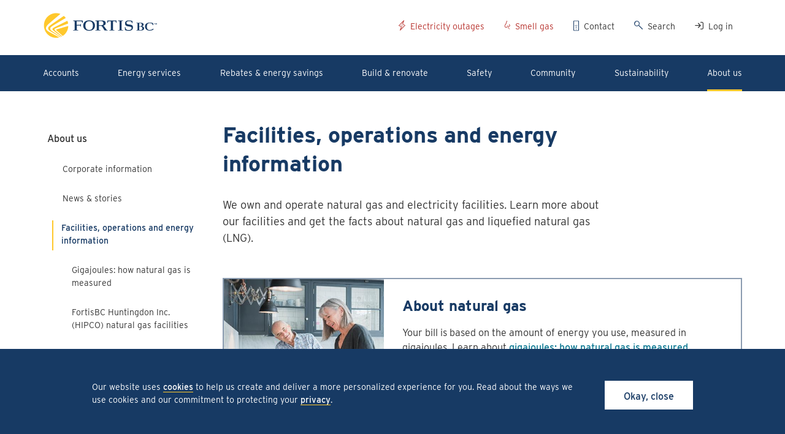

--- FILE ---
content_type: text/html; charset=utf-8
request_url: https://www.fortisbc.com/about-us/facilities-operations-and-energy-information
body_size: 38464
content:
 <!DOCTYPE html> <html lang="en"> <head> <meta charset="utf-8" /> <meta http-equiv="X-UA-Compatible" content="IE=edge" /> <title>
	Facilities, operations and energy information
</title> <meta name="viewport" content="width=device-width, initial-scale=1, shrink-to-fit=no" /> <meta name="format-detection" content="telephone=no"> <link rel="dns-prefetch" href="https://use.typekit.net"> <link rel="preconnect" href="https://use.typekit.net" crossorigin> <link rel="preload" href="https://use.typekit.net/smo0bcl.css" as="style"> <link rel="stylesheet" href="https://use.typekit.net/smo0bcl.css"> <link rel="shortcut icon" href="/App_Themes/Images/favicon.ico" type="image/vnd.microsoft.icon" /> <link rel="apple-touch-icon-precomposed" sizes="144x144" href="/App_Themes/Images/apple-touch-icon-144x144.png" /> <link rel="apple-touch-icon-precomposed" sizes="152x152" href="/App_Themes/Images/apple-touch-icon-152x152.png" /> <link rel="icon" type="image/png" href="/App_Themes/Images/favicon-32x32.png" sizes="32x32" /> <link rel="icon" type="image/png" href="/App_Themes/Images/favicon-16x16.png" sizes="16x16" /> <meta name="application-name" content="FortisBC" /> <meta name="msapplication-TileColor" content="#FFFFFF" /> <meta name="msapplication-TileImage" content="/App_Themes/Images/mstile-144x144.png" /> <script src="/ScriptResource.axd?d=ktXPS54N4JY6vbaCTPlT9SMgRHtfHgVDRxGR_yHGD-Zr3DGVjJ58umMRwNMWrvHoLydfEfxdDwT_NXGbl9fIh5LdlnkGJGmA1Z1EAXdbWWsNOQQOW4IBIOoqqV93nIj9Z09Ts4NYHjjiZUYriSONy9Y2uVGgHjrdYOhN_CnYXNvx7BKVRLfYHe7rwPzIBEP80&amp;t=ffffffffa0f1fc0c" type="text/javascript"></script><script src="/ScriptResource.axd?d=ePnjFy9PuY6CB3GWMX-b_8QpFC51DL7qty9qP1VCY-5E7YtUL94USaAU5Q5sDe2G_JrOiS0hZ9_Wg1MSqhg4vJTOT0w3XdfjDOGpN3lZE3X5A41FLHtzQ1g2hX2PgUJW0Mz7CIzSYB5cwNqa2J0WGgXqTct2SGtPYM6YK7YTDTwNrM_EBnj0JqxAkXgGAtcK0&amp;t=ffffffffa0f1fc0c" type="text/javascript"></script> <link href="/ResourcePackages/Bootstrap/assets/dist/css/main.css" rel="stylesheet" type="text/css" /><link href="/app_themes/stylesheets/font-awesome-all.min.css" rel="stylesheet" type="text/css" /> <link href="/content/css?v=639045096412018438" rel="stylesheet"/> <meta property="og:title" content="Facilities, operations and energy information" /><meta property="og:description" content="Learn about our natural gas and electricity facilities, and how we deliver the energy our customers use every day." /><meta property="og:url" content="https://www.fortisbc.com/about-us/facilities-operations-and-energy-information" /><meta property="og:type" content="website" /><meta property="og:site_name" content="fortisbc.com" /><style type="text/css" media="all">.rebate-announcement {
  border-top: 1px solid #b7312c;
  border-bottom : 1px solid #b7312c; 
  padding: 20px 0;
}

.fbc-widget__RebateDetail--item a.btn.btn-primary {
    margin: 25px 0;
}
.rebate-announcement h2 {
    margin: 18px 0;
}


div.disclaimer { 
  counter-reset: item;
  list-style-type: none;
	padding: 0;
	margin: 0;
}
div.disclaimer .fbc-widget__ContentBlock div::before {
	content: counter(item) " ";
	counter-increment: item;
  vertical-align: top;
    font-size: 10px;
   
  
}
div.disclaimer .fbc-widget__ContentBlock {margin-bottom:20px;}
div.disclaimer {padding: 20px 0 0}

.disclaimer:not(:has(:first-child)) {
    border: none;
}

@media screen and (min-width: 800px) {
    .max-width-content {
        max-width: none;
    }
}
.fbc-section__NewsEvents .btn {
    border: none;
    background: unset;
    background-color: #173a64;
    border-radius: 0;
    color: #fff;
    border-bottom: none;
}
a.btn-primary {
    border-bottom: none;
}</style><style type="text/css" media="all">.modal .modal-dialog .modal-content {color: #333;}
.ui-widget-content.ui-autocomplete {z-index:9999;}
.header--aside .ciam-account-login-wrapper { display:none }
</style><link rel="canonical" href="https://www.fortisbc.com/about-us/facilities-operations-and-energy-information" /><script type="application/json" id="sf-insight-metadata">
	{"contentMetadata":"{\"Id\":\"d80d2b31-0240-4364-88d9-215c6e9a06fd\",\"ContentType\":\"Page\",\"Title\":\"Facilities, operations and energy information\",\"CanonicalTitle\":\"Facilities, operations and energy information\",\"CanonicalUrl\":\"https://www.fortisbc.com/about-us/facilities-operations-and-energy-information\",\"DefaultLanguage\":\"en\",\"CreatedOn\":\"2018-11-29T02:11:28.36Z\",\"ModifiedOn\":\"2025-04-15T16:43:44.097Z\",\"SiteName\":\"fortisbc.com\",\"PageId\":\"d80d2b31-0240-4364-88d9-215c6e9a06fd\"}","videosMetadata":"[]"}
</script><script type="application/json" id="sf-insight-settings">
	{"apiServerUrl":"https://ca-api.insight.sitefinity.com","apiKey":"381650cf-ff1c-6046-20df-cb21d5d7d166","applicationName":"Website","trackingCookieDomain":"","keepDecTrackingCookieOnTrackingConsentRejection":false,"slidingExpirationForTrackingCookie":false,"maxAgeForTrackingCookieInDays":365,"trackYouTubeVideos":true,"crossDomainTrackingEntries":["www.fortisbc.com/sustainabilityreport","fortisbc.com","www.fortisbc.com/lng","www.fortisbc.com/aes"],"strategy":"Persist|False","docsHrefTestExpressions":[".*\\/docs\\/.+\\.{1}.+((\\?|\\\u0026)sfvrsn=.+){1}$",".+((\\?|\\\u0026)sf_dm_key=.+){1}$"]}
</script><script type="text/javascript" src="/WebResource.axd?d=[base64]&amp;t=638937785560000000">

</script><script src="https://cdn.insight.sitefinity.com/sdk/sitefinity-insight-client.min.3.1.13.js" crossorigin="" async="async">

</script><meta name="description" content="Learn about our natural gas and electricity facilities, and how we deliver the energy our customers use every day." /></head> <body class="main-site"> <script src="/ScriptResource.axd?d=ktXPS54N4JY6vbaCTPlT9SMgRHtfHgVDRxGR_yHGD-Zr3DGVjJ58umMRwNMWrvHoLydfEfxdDwT_NXGbl9fIh5LdlnkGJGmA1Z1EAXdbWWsNOQQOW4IBIOoqqV93nIj9Z09Ts4NYHjjiZUYriSONy9Y2uVGgHjrdYOhN_CnYXNvx7BKVRLfYHe7rwPzIBEP80&amp;t=ffffffffa0f1fc0c" type="text/javascript"></script><script src="/ScriptResource.axd?d=ePnjFy9PuY6CB3GWMX-b_8QpFC51DL7qty9qP1VCY-5E7YtUL94USaAU5Q5sDe2G_JrOiS0hZ9_Wg1MSqhg4vJTOT0w3XdfjDOGpN3lZE3X5A41FLHtzQ1g2hX2PgUJW0Mz7CIzSYB5cwNqa2J0WGgXqTct2SGtPYM6YK7YTDTwNrM_EBnj0JqxAkXgGAtcK0&amp;t=ffffffffa0f1fc0c" type="text/javascript"></script><script src="/Frontend-Assembly/Telerik.Sitefinity.Frontend/Mvc/Scripts/Bootstrap/js/bootstrap.min.js?package=Bootstrap&amp;v=MTQuNC44MTQ5LjA%3d" type="text/javascript"></script> <a id="#skip-link" href="#main_content" class="sr-only sr-only-focusable skip-link">Skip to main content</a> <div class="page-wrapper"> <div class="container-fluid__wide"> <header class="header"> <div class="container-fluid container-flex desktop-header"> <div class="header--logo"> <a href="/" class="svg" alt="Link to home page" aria-label="Link to home page"> <svg role="img" aria-hidden="true" class="FortisBC-site-logo logo__header" xmlns="http://www.w3.org/2000/svg" viewBox="12 12 260 35"> <path class="logo" d="M19.4 37.6c2 1.3 11.3 6.1 14.7 7.8-1.4.4-2.9.6-4.4.6-9 0-16.4-7.3-16.4-16.4 0-9 7.3-16.4 16.4-16.4 2 0 4 .4 5.8 1-3.8 3.2-10.4 8.6-14.3 12-2 1.7-5.1 4.4-5.1 6.8-.1 1.9 1.1 3.2 3.3 4.6z"></path> <path class="logo" d="M23.8 36.8c1.3.9 8.8 5.7 12.2 7.9l-.9.3c-5.3-3.2-10.1-6-13-7.7-2.9-1.8-3.2-3.2-3.2-4.1.1-1.5 1.8-3.1 6.1-6.1 4.8-3.3 11.8-8 15.1-10.2 1 .8 1.8 1.7 2.6 2.7-1.8 1.1-3.8 2.2-5 2.9-2.8 1.7-6 3.5-9 5.3-1.5.9-3.1 1.9-4 2.5-2.5 1.6-2.9 2.6-2.9 3.3-.2 1.4 1 2.5 2 3.2z"></path> <path class="logo" d="M46.1 30.3c-.2 5.5-3.1 10.4-7.5 13.2-2-1.8-5.4-4.7-6.2-5.4-1.1-.9-2.1-1.8-2.5-2.3-.1-.1-.1-.3-.1-.3 0-.2.1-.4.3-.5.7-.5 2.6-.9 6.7-2 1.8-.7 6.3-1.9 9.3-2.7z"></path> <path class="logo" d="M29.3 37.1c.6.4 5.7 4.6 8.5 6.9-.3.2-.5.3-.8.4-2.8-2-8.3-6-9.8-7.2-2.1-1.5-2.6-2.1-2.4-2.9.1-.6.6-1.2 1.7-1.8 1.7-.9 3-1.6 6.7-3.4 3.1-1.6 8.1-4 11.7-5.7.5 1.1.8 2.4 1 3.6-3.3 1.2-8.1 3-10.7 4-5.6 2.1-7.5 2.8-7.6 3.8-.2.8.9 1.7 1.7 2.3z"></path> <g> <path class="logo-text" d="M52.7 36.3v-.7h1.2c.6 0 .7-.1.7-.6V24.4c0-.5-.1-.6-.7-.6h-1.1V23h12.7l.2 2.9-.9.1-.4-1.5c-.1-.4-.2-.4-.6-.4h-6.5v4.6h4.5c.3 0 .5-.2.6-.5l.1-.5.6.1v3.3l-.5-.1-.2-.9c-.1-.2-.2-.4-.5-.4h-4.4V35c0 .5.1.6.7.6h1.3v.7h-6.8zM74.1 22.8c-5.5 0-7.9 3.2-7.9 6.9s2.5 6.9 7.9 6.9c5.5 0 7.9-3.2 7.9-6.9s-2.4-6.9-7.9-6.9zm.1 12.8c-4.2 0-5-3-5-5.8s.8-5.8 5-5.8 5 3 5 5.8-.8 5.8-5 5.8zM82.6 36.3v-.7h1.2c.6 0 .7-.1.7-.6V24.4c0-.5-.1-.6-.7-.6h-1.2V23h9.5c2.7 0 4.4 1.3 4.4 3.5 0 1.2-.4 2.2-2 2.9-.9.4-1.2.4-1.2.5 0 .2.6.2 1.1.9l3.2 4.4c.2.3.5.4.8.4h.6v.7h-4l-3.1-5c-.5-.7-1-1.1-1.7-1.1h-2.9V35c0 .5.1.6.7.6h1.3v.7h-6.7zm4.6-7.1c.5.1 1.6.1 2.7.1 2.8 0 3.5-.9 3.5-2.9 0-1.9-1.5-2.7-4.2-2.7-.8 0-1.6 0-2 .1v5.4zM113.2 36.3v-.7h1.3c.6 0 .7-.1.7-.6V24.4c0-.5-.1-.6-.7-.6h-1.3V23h6.7v.7h-1.3c-.6 0-.7.1-.7.6V35c0 .5.1.6.7.6h1.3v.7h-6.7zM139.3 27.1c0-.4-.1-.5-.6-.5h-.9V26h6.6c1.7 0 3.1.9 3.1 2.4 0 1.1-.9 1.9-2.1 2.1-.2 0-.2 0-.2.1s.1.1.4.1c1.7.3 2.6 1.4 2.6 2.8 0 2-1.9 2.7-3.7 2.7h-6.7v-.6h.9c.5 0 .6-.1.6-.5v-8zm2.3 3.6h1c1.6 0 2.6-.7 2.6-2.2 0-1.3-1-1.9-2.6-1.9h-1v4.1zm0 4.9c.5.1 1 .1 1.4.1 1.5 0 2.9-.5 2.9-2.3 0-1.3-1-2.3-2.9-2.3h-1.4v4.5zM160.6 29.1l-.7.1c-.5-2.1-1.8-2.7-3.8-2.7-2.9 0-4.2 1.3-4.2 4.7 0 3.2 1.5 4.4 3.6 4.4 2.2 0 3.8-.9 5.3-2l-.2 1.6c-.6.3-2.1 1.1-4.7 1.2-3.7.1-6.5-1.7-6.5-5.4 0-3 1.8-5.2 6.6-5.2 2.3 0 3.6.4 4.4.7l.2 2.6zM161.7 26.9v-.3h1.5v.3h-.6v1.4h-.3v-1.4zM164.2 26.6l.4 1.2.5-1.2h.5v1.7h-.3v-1.4l-.5 1.4h-.3l-.5-1.4v1.4h-.3v-1.7zM111 23H98.7l-.2 2.9.8.1.4-1.5c.1-.4.2-.4.6-.4h3.1V35c0 .5-.1.6-.7.6h-1.2v.7h6.6v-.7h-1.2c-.6 0-.7-.1-.7-.6V24.1h3.1c.4 0 .5 0 .6.4l.4 1.5.8-.1-.1-2.9zM123 31.8c.4 3.1 1.8 3.9 4.4 3.9 2.7 0 4-1.2 4-2.8 0-3.5-8.9 0-8.9-6 0-2.5 1.4-4 5.2-4 1.8 0 3.2.2 4.8.8v2.7h-.7c-.1-.4-.3-1.4-.8-1.9-.5-.4-1.4-.6-2.8-.6-2.9 0-3.7 1-3.7 2.1 0 4.1 8.7.3 8.7 6.1 0 2.7-2.1 4.6-5.6 4.6-1.6 0-4.3-.5-5.1-1l-.3-3.7.8-.2z"></path> </g> </svg> </a> </div> <div class="header--aside"> <div class="header--nav_tertiary"> <div id="nav_tertiary" class="navbar-collapse"> 


<ul class="navbar-flex">
            <li class="electricityoutages   ">
                <a href="#" target="_self" data-toggle="modal" data-target="#electricityoutages">Electricity outages</a>
            </li>
            <li class="smellgas   ">
                <a href="#" target="_self" data-toggle="modal" data-target="#smellgas">Smell gas</a>
            </li>
            <li class="contact   ">
                <a href="#" target="_self" data-toggle="modal" data-target="#contact">Contact</a>
            </li>
            <li class="search   ">
                <a href="#" target="_self" data-toggle="modal" data-target="#search">Search</a>
            </li>
            <li class="login   ">
                <a href="#" target="_self" data-toggle="modal" data-target="#login">Log in</a>
            </li>
</ul>









 <div id="desktop-authenticated-links" class="dropdown-menu" style="display: none;"> <ul class="nav nav-stacked px-4 py-4 m-0"> <li><a href="https://accounts.fortisbc.com">Account Online</a></li> <li><a href="https://ciam.fortisbc.com/iam/im/fortisbc/ui7/index.jsp?task.tag=FBCModifyMyOnlineIdentity">My profile</a></li> <li><a href="https://rebates.fortisbc.com">My rebates</a></li> <li><a href="https://ciamidp.fortisbc.com/affwebservices/public/saml2slo">Log out</a></li> </ul> </div> </div> <div> 





<div class="ciam-account-login-wrapper">
    <script>
        (function ($) {

            $(function () {
                $.ajax({
                    url: '/rest-api/ajax-ciam-data',
                    cache: false,
                    success: function (response) {
                        if (response.CookieValue) {
                            var data = response.CookieValue;
                            // ***
                            // When logged in
                            // ***

                            // Add the 'dropdown' class to the login li element
                            $('#nav_tertiary .navbar-flex .login').addClass('dropdown');
                            // hide the login button
                            $('#nav_tertiary .navbar-flex .login > a').hide();
                            // append the authenticated username to the nav
                            $(".header__account--authenticated").first().detach().prependTo('#nav_tertiary .navbar-flex .login');
                            // Populated the authenticated username nav item
                            $(".header__account--authenticated").text(data).attr("title", data);
                            // Make sure it's visible
                            $(".header__account--authenticated").show();
                            // Move the authenticate dropdown menu
                            $("#desktop-authenticated-links").detach().appendTo('#nav_tertiary .navbar-flex .login');
                            // hide the login form
                            $('.account-login').hide();
                            // Populated the authenticated div
                            $(".welcome-username").text("Welcome " + data);
                            // show the authenticated div
                            $('.sso-username').show();

                            // Change the mobile login button to an account button
                            $('a.header-mobile__account--login').hide();
                            $('a.header-mobile__account--authenticated').show();
                            $('.sso-login-error').hide();

                            console.log("moved the links");

                            waitForElementAndInit("#nav_tertiary .login");

                        }
                        else {
                            $('.header__account--authenticated').hide();
                            $('.header-mobile__account--authenticated').hide();
                            $('.header-mobile__account--login').show();
                            $('.sso-username').hide();
                            $('.account-login').show();


                            var urlParams = new URLSearchParams(window.location.search);
                            var foo = urlParams.get('authstatus');

                            if (foo) {
                                $('.sso-login-error').show();
                                console.log(foo);
                            }

                        }
                    },
                    error: function (response) {
                        $('.header__account--authenticated').hide();
                        $('.header-mobile__account--authenticated').hide();
                        $('.header-mobile__account--login').show();
                        $('.sso-username').hide();
                        $('.account-login').show();
                    }
                });
            });

            function waitForElementAndInit(selector, maxRetries = 10, baseInterval = 200) {
                let attempts = 0;

                const check = () => {
                    attempts++;
                    const $el = $(selector);

                    if ($el.length && typeof window.initDropdowns === "function") {
                        window.initDropdowns($el);
                    } else if (attempts < maxRetries) {
                        const nextInterval = baseInterval * Math.pow(2, attempts - 1);
                        setTimeout(check, nextInterval);
                    } else {
                        console.warn(`Element ${selector} or initDropdowns not found after retries`);
                    }
                };

                check();
            }

        }(jQuery));
    </script>

    <div class="sso-username" style="display: none;">
        <h2 class="welcome-username mt-0"></h2>
        <p>Review your billing information and energy usage, sign up for paperless billing, apply for rebates and more.</p>
        <a href='https://accounts.fortisbc.com' class="account-online btn btn-quaternary btn-block">View your account online</a>

        
        <a class="header__account--authenticated" title="" data-target="#desktop-authenticated-links" data-toggle="dropdown" role="button" aria-haspopup="true" aria-expanded="false" style="display: none;"></a>
    </div>


    <div class="account-login">
            <h2 id="mobileLogin" class="mt-0 mb-6">Log in to your FortisBC account</h2>
            <div class="sso-login-error text-danger" style="display:none;">
                The information entered doesn&#39;t matched with our records. Please try again.
            </div>
        <form class="loginForm" method="post" action="https://ciam.fortisbc.com/siteminderagent/forms/login_standalone.fcc">
            <div class="form-group">
                <label>
                    User ID
                    <input class="form-control signinId" name="User" placeholder="" type="text" value="" />
                </label>
            </div>
            <div class="form-group">
                <label>
                    Password
                    <div class="input-group mb-3">
                        <input class="form-control signinPwd" name="Password" placeholder="" type="password" />
                        <div class="input-group-addon passwordWrapper"><i class="fa-regular fa-eye-slash"></i></div>
                    </div>
                </label>
                <input type="hidden" name="target" value="https://ciam.fortisbc.com/protected">
                <input type="hidden" name="smagentname" value="agent_accessgateway_sovmprdcamagp01">
            </div>
            <div class="checkbox">
                <label>
                    <input type="checkbox" class="chkremember" name="Remember me" value="Remember me"> Remember me
                </label>
            </div>
            <input type="submit" class="btn btn-quaternary btn-block btn-ciam-login mb-4" value="Log in" name="Login" />
        </form>

        <div class="login-info fortis-links">
            <p>
                Don't have an account? <a href="https://ciam.fortisbc.com/iam/im/fortisbcpublic/ui7/index.jsp?task.tag=FBCSelfRegistration">Register now</a> <br />
                Can't log in? Recover your <a href="https://ciam.fortisbc.com/iam/im/fortisbcpublic/ui7/index.jsp?task.tag=FBCForgotMyUserID">User ID</a>
                or  <a href="https://ciam.fortisbc.com/iam/im/fortisbcpublic/ui7/index.jsp?task.tag=FBCForgotMyPassword">Password </a>
            </p>
        </div>
    </div>

    <script>
        $(document).ready(function () {
            // Check local storage for checkbox status and populate username if checked
            function updateFormValues() {
                if (localStorage.chkbox && localStorage.chkbox !== '') {
                    $('.chkremember').each(function () {
                        $(this).prop('checked', true);
                    });
                    $('.signinId').each(function () {
                        $(this).val(localStorage.username);
                    });
                } else {
                    $('.chkremember').each(function () {
                        $(this).prop('checked', false);
                    });
                    $('.signinId').each(function () {
                        $(this).val('');
                    });
                }
            }
            updateFormValues();

            // When the checkbox is checked, save the username to local storage
            $('.chkremember').change(function () {
                if (this.checked) {
                    // save username
                    if ($('#home_banner .signinId').val() != '') {
                        localStorage.username = $('#home_banner .signinId').val();
                    }
                    if ($('#login .signinId').val() != '') {
                        localStorage.username = $('#login .signinId').val();
                    }
                    localStorage.chkbox = $('.chkremember').val();
                } else {
                    localStorage.username = '';
                    localStorage.chkbox = '';
                }
            });

            // onBlur for the User ID field, save the value to local storage if the checkbox is checked
            $('.signinId').on('blur', function () {
                if ($('.chkremember').is(':checked')) {
                    localStorage.username = $(this).val();
                }
            });

            // Set the field states when the modal is opened
            $('#login').on('show.bs.modal show.bs.collapse', function () {
                updateFormValues();
            });

            // Reset the form when the modal is closed
            $('#login').on('hide.bs.modal hide.bs.collapse', function () {
                // Check the state of the checkbox and update values in on-page modal accordingly
                updateFormValues();

                // Reset the password field to password type, clear it and the icon to the eye
                const $modal = $(this);
                $modal.find('.loginForm .signinPwd').attr('type', 'password').val('');
                $modal.find('.loginForm i.fa-regular')
                    .removeClass('fa-eye')
                    .addClass('fa-eye-slash');
            });
        });
    </script>

</div>
 </div> </div> </div> </div> 







<div>
    

    <nav class="navbar-main" role="navigation">

        <div class="container-fluid">

            <div class="collapse navbar-collapse" id="navbar-main">
                <ul class="navbar-flex top-level">
        <li class="dropdown ">
            <a href="/accounts" target="_self" class="dropdown-toggle" data-toggle="dropdown" role="button" aria-haspopup="true" aria-expanded="false">
                Accounts
            </a>
            <div class="dropdown-menu" style="display: none;">
                <ul class="group nav nav-stacked">
                                <li class="">
                <a href="/accounts/open-close-or-move-your-account" target="_self">
                    Start, stop or move your service
                </a>
                <ul class="group nav nav-stacked">
                                <!-- Read custom field -->
            <!-- Read custom field -->
            <li class="">
                <a href="/accounts/open-close-or-move-your-account/manage-your-online-account" target="_self">
                    Manage your online account
                    <span class="navbar-main--description"></span>
                </a>
            </li>
            <!-- Read custom field -->
            <!-- Read custom field -->
            <li class="">
                <a href="/accounts/open-close-or-move-your-account/security-deposits" target="_self">
                    Security deposits
                    <span class="navbar-main--description"></span>
                </a>
            </li>
            <!-- Read custom field -->
            <!-- Read custom field -->
            <li class="">
                <a href="/accounts/open-close-or-move-your-account/my-energy-use" target="_self">
                    My energy use
                    <span class="navbar-main--description"></span>
                </a>
            </li>
            <!-- Read custom field -->
            <!-- Read custom field -->
            <li class="">
                <a href="/accounts/open-close-or-move-your-account/taking-care-of-someone-elses-account" target="_self">
                    Taking care of someone else&#39;s account
                    <span class="navbar-main--description"></span>
                </a>
            </li>

                </ul>
            </li>
            <li class="">
                <a href="/accounts/payment-options" target="_self">
                    Payment options
                </a>
                <ul class="group nav nav-stacked">
                                <!-- Read custom field -->
            <!-- Read custom field -->
            <li class="">
                <a href="/accounts/payment-options/ways-to-pay-your-bill" target="_self">
                    Ways to pay your bill
                    <span class="navbar-main--description"></span>
                </a>
            </li>
            <!-- Read custom field -->
            <!-- Read custom field -->
            <li class="">
                <a href="/accounts/payment-options/equal-payment-plan" target="_self">
                    Equal Payment Plan
                    <span class="navbar-main--description"></span>
                </a>
            </li>
            <!-- Read custom field -->
            <!-- Read custom field -->
            <li class="">
                <a href="/accounts/payment-options/paperless-bills" target="_self">
                    Paperless bills
                    <span class="navbar-main--description"></span>
                </a>
            </li>

                </ul>
            </li>
            <li class="">
                <a href="/accounts/billing-rates" target="_self">
                    Billing and rates
                </a>
                <ul class="group nav nav-stacked">
                                <!-- Read custom field -->
            <!-- Read custom field -->
            <li class="">
                <a href="/accounts/billing-rates/understanding-your-bill-natural-gas" target="_self">
                    Understanding your natural gas bill
                    <span class="navbar-main--description"></span>
                </a>
            </li>
            <!-- Read custom field -->
            <!-- Read custom field -->
            <li class="">
                <a href="/accounts/billing-rates/understanding-your-bill-electricity" target="_self">
                    Understanding your electricity bill
                    <span class="navbar-main--description"></span>
                </a>
            </li>
            <!-- Read custom field -->
            <!-- Read custom field -->
            <li class="">
                <a href="/accounts/billing-rates/natural-gas-rates" target="_self">
                    Natural gas rates
                    <span class="navbar-main--description"></span>
                </a>
            </li>
            <!-- Read custom field -->
            <!-- Read custom field -->
            <li class="">
                <a href="/accounts/billing-rates/electricity-rates" target="_self">
                    Electricity rates
                    <span class="navbar-main--description"></span>
                </a>
            </li>

                </ul>
            </li>
            <li class="">
                <a href="/accounts/unclaimed-funds" target="_self">
                    Unclaimed funds
                </a>
                <ul class="group nav nav-stacked">
                                <!-- Read custom field -->
            <!-- Read custom field -->
            <li class="">
                <a href="/accounts/unclaimed-funds/requesting-unclaimed-funds" target="_self">
                    Requesting unclaimed funds
                    <span class="navbar-main--description"></span>
                </a>
            </li>

                </ul>
            </li>
            <li class="">
                <a href="/accounts/meters-meter-readings" target="_self">
                    Meters and meter readings
                </a>
                <ul class="group nav nav-stacked">
                                <!-- Read custom field -->
            <!-- Read custom field -->
            <li class="">
                <a href="/accounts/meters-meter-readings/your-natural-gas-meter" target="_self">
                    How to read your natural gas meter
                    <span class="navbar-main--description"></span>
                </a>
            </li>
            <!-- Read custom field -->
            <!-- Read custom field -->
            <li class="">
                <a href="/accounts/meters-meter-readings/your-electricity-meter" target="_self">
                    How to read your electricity meter
                    <span class="navbar-main--description"></span>
                </a>
            </li>
            <!-- Read custom field -->
            <!-- Read custom field -->
            <li class="">
                <a href="/accounts/meters-meter-readings/meter-exchanges" target="_self">
                    Meter exchanges
                    <span class="navbar-main--description"></span>
                </a>
            </li>
            <!-- Read custom field -->
            <!-- Read custom field -->
            <li class="">
                <a href="/accounts/meters-meter-readings/radio-off-option-for-advanced-meters" target="_self">
                    Radio-off option for advanced meters 
                    <span class="navbar-main--description"></span>
                </a>
            </li>

                </ul>
            </li>
            <li class="">
                <a href="/accounts/protecting-yourself-from-scams-and-fraud" target="_self">
                    Protecting yourself from scams and fraud
                </a>
                <ul class="group nav nav-stacked">
                                <!-- Read custom field -->
            <!-- Read custom field -->
            <li class="">
                <a href="/accounts/protecting-yourself-from-scams-and-fraud/energy-theft" target="_self">
                    Energy theft
                    <span class="navbar-main--description"></span>
                </a>
            </li>

                </ul>
            </li>

                </ul>
            </div>
        </li>
        <li class="dropdown ">
            <a href="/services" target="_self" class="dropdown-toggle" data-toggle="dropdown" role="button" aria-haspopup="true" aria-expanded="false">
                Energy services
            </a>
            <div class="dropdown-menu" style="display: none;">
                <ul class="group nav nav-stacked">
                                <li class="">
                <a href="/services/natural-gas-services" target="_self">
                    Natural gas services
                </a>
                <ul class="group nav nav-stacked">
                                <!-- Read custom field -->
            <!-- Read custom field -->
            <li class="">
                <a href="/services/natural-gas-services/getting-natural-gas-its-easier-than-you-think" target="_self">
                    Getting gas: it’s easier than you think
                    <span class="navbar-main--description"></span>
                </a>
            </li>
            <!-- Read custom field -->
            <!-- Read custom field -->
            <li class="">
                <a href="/services/natural-gas-services/move-or-remove-a-natural-gas-line" target="_self">
                    Move or remove a natural gas line
                    <span class="navbar-main--description"></span>
                </a>
            </li>
            <!-- Read custom field -->
            <!-- Read custom field -->
            <li class="">
                <a href="/services/natural-gas-services/upgrade-your-natural-gas-service" target="_self">
                    Upgrade your natural gas service
                    <span class="navbar-main--description"></span>
                </a>
            </li>
            <!-- Read custom field -->
            <!-- Read custom field -->
            <li class="">
                <a href="/services/natural-gas-services/customer-choice-buying-from-natural-gas-marketers" target="_self">
                    Customer Choice: buying from natural gas marketers
                    <span class="navbar-main--description"></span>
                </a>
            </li>
            <!-- Read custom field -->
            <!-- Read custom field -->
            <li class="">
                <a href="/services/natural-gas-services/upgrade-to-natural-gas" target="_self">
                    Upgrade to natural gas
                    <span class="navbar-main--description"></span>
                </a>
            </li>
            <!-- Read custom field -->
            <!-- Read custom field -->
            <li class="">
                <a href="/services/natural-gas-services/peak-plan-program" target="_self">
                    Peak Plan Program
                    <span class="navbar-main--description"></span>
                </a>
            </li>

                </ul>
            </li>
            <li class="">
                <a href="/services/electricity-services" target="_self">
                    Electricity services
                </a>
                <ul class="group nav nav-stacked">
                                <!-- Read custom field -->
            <!-- Read custom field -->
            <li class="">
                <a href="/services/electricity-services/request-or-change-your-electricity-service" target="_self">
                    Request or change your electricity service
                    <span class="navbar-main--description"></span>
                </a>
            </li>
            <!-- Read custom field -->
            <!-- Read custom field -->
            <li class="">
                <a href="/services/electricity-services/power-hours-rewards-program" target="_self">
                    Power Hours Rewards Program
                    <span class="navbar-main--description"></span>
                </a>
            </li>
            <!-- Read custom field -->
            <!-- Read custom field -->
            <li class="">
                <a href="/services/electricity-services/generating-your-own-electricity" target="_self">
                    Generating your own electricity
                    <span class="navbar-main--description"></span>
                </a>
            </li>
            <!-- Read custom field -->
            <!-- Read custom field -->
            <li class="">
                <a href="/services/electricity-services/yard-lights" target="_self">
                    Yard light installation and repair
                    <span class="navbar-main--description"></span>
                </a>
            </li>

                </ul>
            </li>
            <li class="">
                <a href="/services/sustainable-energy-options" target="_self">
                    Alternative energy options
                </a>
                <ul class="group nav nav-stacked">
                                <!-- Read custom field -->
            <!-- Read custom field -->
            <li class="">
                <a href="/services/sustainable-energy-options/renewable-natural-gas" target="_self">
                    Renewable Natural Gas
                    <span class="navbar-main--description"></span>
                </a>
            </li>
            <!-- Read custom field -->
            <!-- Read custom field -->
            <li class="">
                <a href="/services/sustainable-energy-options/electric-vehicle-charging" target="_self">
                    Electric vehicle charging
                    <span class="navbar-main--description"></span>
                </a>
            </li>
            <!-- Read custom field -->
            <!-- Read custom field -->
            <li class="">
                <a href="/services/sustainable-energy-options/hydrogen-gas" target="_self">
                    Hydrogen gas&#160;
                    <span class="navbar-main--description"></span>
                </a>
            </li>
            <!-- Read custom field -->
            <!-- Read custom field -->
            <li class="">
                <a href="/services/sustainable-energy-options/carbon-capture-pilot-program" target="_self">
                    Carbon Capture Pilot Program
                    <span class="navbar-main--description"></span>
                </a>
            </li>

                </ul>
            </li>
            <li class="">
                <a href="/services/commercial-industrial-services" target="_self">
                    Commercial and industrial services
                </a>
                <ul class="group nav nav-stacked">
                                <!-- Read custom field -->
            <!-- Read custom field -->
            <li class="">
                <a href="/services/commercial-industrial-services/account-managers-for-commercial-industrial-and-business-customers" target="_self">
                    Account managers for commercial, industrial and business customers
                    <span class="navbar-main--description"></span>
                </a>
            </li>
            <!-- Read custom field -->
            <!-- Read custom field -->
            <li class="">
                <a href="/services/commercial-industrial-services/energy-efficiency-tools-for-natural-gas-business-customers" target="_self">
                    Energy-efficiency tools for natural gas business customers
                    <span class="navbar-main--description"></span>
                </a>
            </li>
            <!-- Read custom field -->
            <!-- Read custom field -->
            <li class="">
                <a href="/services/commercial-industrial-services/industrial-electricity-interconnection" target="_self">
                    Industrial electricity interconnection
                    <span class="navbar-main--description"></span>
                </a>
            </li>
            <!-- Read custom field -->
            <!-- Read custom field -->
            <li class="">
                <a href="/services/commercial-industrial-services/measurement-services" target="_self">
                    Measurement services
                    <span class="navbar-main--description"></span>
                </a>
            </li>
            <!-- Read custom field -->
            <!-- Read custom field -->
            <li class="">
                <a href="/services/commercial-industrial-services/natural-gas-for-power-generation" target="_self">
                    Natural gas for power generation
                    <span class="navbar-main--description"></span>
                </a>
            </li>
            <!-- Read custom field -->
            <!-- Read custom field -->
            <li class="">
                <a href="/services/commercial-industrial-services/resources-for-gas-marketers" target="_self">
                    Resources for gas marketers
                    <span class="navbar-main--description"></span>
                </a>
            </li>
            <!-- Read custom field -->
            <!-- Read custom field -->
            <li class="">
                <a href="/services/commercial-industrial-services/transportation-services-buying-from-a-transportation-gas-marketer" target="_self">
                    Transportation services: buying from a transportation gas marketer
                    <span class="navbar-main--description"></span>
                </a>
            </li>
            <!-- Read custom field -->
            <!-- Read custom field -->
            <li class="">
                <a href="/services/commercial-industrial-services/natural-gas-price-market-curtailment-information" target="_self">
                    Natural gas price, market and curtailment information
                    <span class="navbar-main--description"></span>
                </a>
            </li>
            <!-- Read custom field -->
            <!-- Read custom field -->
            <li class="">
                <a href="/services/commercial-industrial-services/power-hours-rewards-program-for-business" target="_self">
                    Power Hours Rewards Program for business
                    <span class="navbar-main--description"></span>
                </a>
            </li>

                </ul>
            </li>
            <li class="">
                <a href="/services/lower-carbon-transportation" target="_self">
                    Lower carbon transportation
                </a>
                <ul class="group nav nav-stacked">
                                <!-- Read custom field -->
            <!-- Read custom field -->
            <li class="">
                <a href="/services/lower-carbon-transportation/benefits-of-natural-gas-fuelled-vehicles" target="_self">
                    Benefits of natural gas-fuelled vehicles
                    <span class="navbar-main--description"></span>
                </a>
            </li>
            <!-- Read custom field -->
            <!-- Read custom field -->
            <li class="">
                <a href="/services/lower-carbon-transportation/natural-gas-fuelling-stations-in-bc" target="_self">
                    Natural gas fuelling stations in BC
                    <span class="navbar-main--description"></span>
                </a>
            </li>
            <!-- Read custom field -->
            <!-- Read custom field -->
            <li class="">
                <a href="/services/lower-carbon-transportation/reference-guide-for-dealerships" target="_self">
                    Reference guide for dealerships
                    <span class="navbar-main--description"></span>
                </a>
            </li>
            <!-- Read custom field -->
            <!-- Read custom field -->
            <li class="">
                <a href="/services/lower-carbon-transportation/natural-gas-vehicle-incentives" target="_self">
                    Natural gas vehicle incentives
                    <span class="navbar-main--description"></span>
                </a>
            </li>

                </ul>
            </li>
            <!-- Read custom field -->
            <!-- Read custom field -->
            <li class="">
                <a href="/services/liquefied-natural-gas" target="_self">
                    Liquefied natural gas
                    <span class="navbar-main--description"></span>
                </a>
            </li>

                </ul>
            </div>
        </li>
        <li class="dropdown ">
            <a href="/rebates-and-energy-savings" target="_self" class="dropdown-toggle" data-toggle="dropdown" role="button" aria-haspopup="true" aria-expanded="false">
                Rebates &amp; energy savings
            </a>
            <div class="dropdown-menu" style="display: none;">
                <ul class="group nav nav-stacked">
                                <li class="">
                <a href="/rebates-and-energy-savings/rebates-and-offers" target="_self">
                    Rebates and offers
                </a>
                <ul class="group nav nav-stacked">
                                <!-- Read custom field -->
            <!-- Read custom field -->
            <li class="">
                <a href="/rebates-and-energy-savings/rebates-and-offers/rebates-and-offer-finder" target="_self">
                    Rebates and offers finder
                    <span class="navbar-main--description"></span>
                </a>
            </li>
            <!-- Read custom field -->
            <!-- Read custom field -->
            <li class="">
                <a href="/rebates-and-energy-savings/rebates-and-offers/rebates-and-offers-for-home" target="_self">
                    Rebates and offers for home
                    <span class="navbar-main--description"></span>
                </a>
            </li>
            <!-- Read custom field -->
            <!-- Read custom field -->
            <li class="">
                <a href="/rebates-and-energy-savings/rebates-and-offers/rebates-and-offers-for-business" target="_self">
                    Rebates and offers for business
                    <span class="navbar-main--description"></span>
                </a>
            </li>
            <!-- Read custom field -->
            <!-- Read custom field -->
            <li class="">
                <a href="/rebates-and-energy-savings/rebates-and-offers/rebates-and-offers-for-non-profit" target="_self">
                    Rebates and offers for non-profit
                    <span class="navbar-main--description"></span>
                </a>
            </li>

                </ul>
            </li>
            <li class="">
                <a href="/rebates-and-energy-savings/saving-energy-in-your-home" target="_self">
                    Saving energy in your home
                </a>
                <ul class="group nav nav-stacked">
                                <!-- Read custom field -->
            <!-- Read custom field -->
            <li class="">
                <a href="/rebates-and-energy-savings/saving-energy-in-your-home/energy-saving-tips-for-home" target="_self">
                    Energy-saving tips and how-to videos
                    <span class="navbar-main--description"></span>
                </a>
            </li>
            <!-- Read custom field -->
            <!-- Read custom field -->
            <li class="">
                <a href="/rebates-and-energy-savings/saving-energy-in-your-home/discover-easy-tips-to-help-you-save-energy-and-money" target="_self">
                    Discover easy tips to help you save energy and money
                    <span class="navbar-main--description"></span>
                </a>
            </li>
            <!-- Read custom field -->
            <!-- Read custom field -->
            <li class="">
                <a href="/rebates-and-energy-savings/saving-energy-in-your-home/your-home-heating-and-energy-use" target="_self">
                    Your home heating and energy use
                    <span class="navbar-main--description"></span>
                </a>
            </li>
            <!-- Read custom field -->
            <!-- Read custom field -->
            <li class="">
                <a href="/rebates-and-energy-savings/saving-energy-in-your-home/empower-me" target="_self">
                    Empower Me
                    <span class="navbar-main--description"></span>
                </a>
            </li>
            <!-- Read custom field -->
            <!-- Read custom field -->
            <li class="">
                <a href="/rebates-and-energy-savings/saving-energy-in-your-home/your-house-as-a-system--a-holistic-approach-to-energy-efficiency" target="_self">
                    Your house as a system: a holistic approach to energy - efficiency
                    <span class="navbar-main--description"></span>
                </a>
            </li>

                </ul>
            </li>
            <li class="">
                <a href="/rebates-and-energy-savings/save-money-and-energy-with-income-qualified-offers" target="_self">
                    Save money and energy with income-qualified offers&#160;
                </a>
                <ul class="group nav nav-stacked">
                                <!-- Read custom field -->
            <!-- Read custom field -->
            <li class="">
                <a href="/rebates-and-energy-savings/save-money-and-energy-with-income-qualified-offers/air-conditioning-offer-for-fortisbc-electric-customers" target="_self">
                    Air conditioning offer for FortisBC electricity customers
                    <span class="navbar-main--description"></span>
                </a>
            </li>

                </ul>
            </li>
            <li class="">
                <a href="/rebates-and-energy-savings/saving-energy-in-your-business" target="_self">
                    Saving energy in your business
                </a>
                <ul class="group nav nav-stacked">
                                <!-- Read custom field -->
            <!-- Read custom field -->
            <li class="">
                <a href="/rebates-and-energy-savings/saving-energy-in-your-business/energy-saving-tips-for-your-business" target="_self">
                    Energy-saving tips for business
                    <span class="navbar-main--description"></span>
                </a>
            </li>
            <!-- Read custom field -->
            <!-- Read custom field -->
            <li class="">
                <a href="/rebates-and-energy-savings/saving-energy-in-your-business/find-a-commercial-equipment-supplier" target="_self">
                    Find a commercial equipment supplier
                    <span class="navbar-main--description"></span>
                </a>
            </li>

                </ul>
            </li>
            <!-- Read custom field -->
            <!-- Read custom field -->
            <li class="">
                <a href="/rebates-and-energy-savings/saving-energy-for-non-profit-organizations" target="_self">
                    Saving energy for non-profit organizations
                    <span class="navbar-main--description"></span>
                </a>
            </li>
            <li class="">
                <a href="/rebates-and-energy-savings/test-new-technologies-and-get-incentives" target="_self">
                    Test new technologies and get incentives
                </a>
                <ul class="group nav nav-stacked">
                                <!-- Read custom field -->
            <!-- Read custom field -->
            <li class="">
                <a href="/rebates-and-energy-savings/test-new-technologies-and-get-incentives/pilot-successes" target="_self">
                    Pilot successes
                    <span class="navbar-main--description"></span>
                </a>
            </li>
            <!-- Read custom field -->
            <!-- Read custom field -->
            <li class="">
                <a href="/rebates-and-energy-savings/test-new-technologies-and-get-incentives/are-you-a-manufacturer-of-an-innovative-technology" target="_self">
                    Are you a manufacturer of an innovative technology?
                    <span class="navbar-main--description"></span>
                </a>
            </li>
            <!-- Read custom field -->
            <!-- Read custom field -->
            <li class="">
                <a href="/rebates-and-energy-savings/test-new-technologies-and-get-incentives/residential-hybrid-heating-early-adopter-program" target="_self">
                    Residential Hybrid Heating Early Adopter Program&#160; &#160;
                    <span class="navbar-main--description"></span>
                </a>
            </li>
            <!-- Read custom field -->
            <!-- Read custom field -->
            <li class="">
                <a href="/rebates-and-energy-savings/test-new-technologies-and-get-incentives/deep-energy-retrofit-pilot" target="_self">
                    Deep Energy Retrofit Pilot
                    <span class="navbar-main--description"></span>
                </a>
            </li>

                </ul>
            </li>

                </ul>
            </div>
        </li>
        <li class="dropdown ">
            <a href="/build-renovate" target="_self" class="dropdown-toggle" data-toggle="dropdown" role="button" aria-haspopup="true" aria-expanded="false">
                Build &amp; renovate
            </a>
            <div class="dropdown-menu" style="display: none;">
                <ul class="group nav nav-stacked">
                                <li class="">
                <a href="/build-renovate/find-a-contractor" target="_self">
                    Find a contractor
                </a>
                <ul class="group nav nav-stacked">
                                <!-- Read custom field -->
            <!-- Read custom field -->
            <li class="">
                <a href="/build-renovate/find-a-contractor/licensed-natural-gas-contractors" target="_self">
                    Licensed natural gas contractors
                    <span class="navbar-main--description"></span>
                </a>
            </li>
            <!-- Read custom field -->
            <!-- Read custom field -->
            <li class="">
                <a href="/build-renovate/find-a-contractor/licensed-electrical-contractors" target="_self">
                    Licensed electrical contractors
                    <span class="navbar-main--description"></span>
                </a>
            </li>
            <!-- Read custom field -->
            <!-- Read custom field -->
            <li class="">
                <a href="/build-renovate/find-a-contractor/about-contractors-in-our-directory" target="_self">
                    About contractors in our directory
                    <span class="navbar-main--description"></span>
                </a>
            </li>
            <!-- Read custom field -->
            <!-- Read custom field -->
            <li class="">
                <a href="/build-renovate/find-a-contractor/tips-for-hiring-a-contractor" target="_self">
                    Tips for hiring a contractor
                    <span class="navbar-main--description"></span>
                </a>
            </li>

                </ul>
            </li>
            <li class="">
                <a href="/build-renovate/builders-and-developers" target="_self">
                    Builders and developers
                </a>
                <ul class="group nav nav-stacked">
                                <!-- Read custom field -->
            <!-- Read custom field -->
            <li class="">
                <a href="/build-renovate/builders-and-developers/connect-your-project-to-gas" target="_self">
                    Connect your project to gas
                    <span class="navbar-main--description"></span>
                </a>
            </li>
            <!-- Read custom field -->
            <!-- Read custom field -->
            <li class="">
                <a href="/build-renovate/builders-and-developers/connect-your-project-to-electricity" target="_self">
                    Connect your project to electricity
                    <span class="navbar-main--description"></span>
                </a>
            </li>
            <!-- Read custom field -->
            <!-- Read custom field -->
            <li class="">
                <a href="/build-renovate/builders-and-developers/building-new-homes-to-higher-steps-of-the-bc-energy-step-code" target="_self">
                    Building new homes to higher steps of the BC Energy Step Code&#160;
                    <span class="navbar-main--description"></span>
                </a>
            </li>
            <!-- Read custom field -->
            <!-- Read custom field -->
            <li class="">
                <a href="/build-renovate/builders-and-developers/rebate-cheque-lookup" target="_self">
                    Rebate cheque lookup
                    <span class="navbar-main--description"></span>
                </a>
            </li>

                </ul>
            </li>
            <li class="">
                <a href="/build-renovate/contractors" target="_self">
                    Contractors
                </a>
                <ul class="group nav nav-stacked">
                                <!-- Read custom field -->
            <!-- Read custom field -->
            <li class="">
                <a href="/build-renovate/contractors/join-the-trade-ally-network" target="_self">
                    Join the Trade Ally Network
                    <span class="navbar-main--description"></span>
                </a>
            </li>

                </ul>
            </li>
            <li class="">
                <a href="/build-renovate/pipeline-right-of-way-permits" target="_self">
                    Pipeline and right of way permits
                </a>
                <ul class="group nav nav-stacked">
                                <!-- Read custom field -->
            <!-- Read custom field -->
            <li class="">
                <a href="/build-renovate/pipeline-right-of-way-permits/applying-for-a-right-of-way-permit" target="_self">
                    Applying for a right of way permit
                    <span class="navbar-main--description"></span>
                </a>
            </li>

                </ul>
            </li>
            <!-- Read custom field -->
            <!-- Read custom field -->
            <li class="">
                <a href="/build-renovate/energy-solutions-managers" target="_self">
                    Energy solutions managers
                    <span class="navbar-main--description"></span>
                </a>
            </li>

                </ul>
            </div>
        </li>
        <li class="dropdown ">
            <a href="/safety-outages" target="_self" class="dropdown-toggle" data-toggle="dropdown" role="button" aria-haspopup="true" aria-expanded="false">
                Safety
            </a>
            <div class="dropdown-menu" style="display: none;">
                <ul class="group nav nav-stacked">
                                <li class="">
                <a href="/safety-outages/click-or-call-before-you-dig" target="_self">
                    Click or call before you dig
                </a>
                <ul class="group nav nav-stacked">
                                <!-- Read custom field -->
            <!-- Read custom field -->
            <li class="">
                <a href="/safety-outages/click-or-call-before-you-dig/digging-safety-for-contractors" target="_self">
                    Digging safety for contractors
                    <span class="navbar-main--description"></span>
                </a>
            </li>
            <!-- Read custom field -->
            <!-- Read custom field -->
            <li class="">
                <a href="/safety-outages/click-or-call-before-you-dig/digging-safety-for-homeowners" target="_self">
                    Digging safety for homeowners
                    <span class="navbar-main--description"></span>
                </a>
            </li>
            <!-- Read custom field -->
            <!-- Read custom field -->
            <li class="">
                <a href="/safety-outages/click-or-call-before-you-dig/how-to-read-your-service-maps" target="_self">
                    How to read your service maps&#160;
                    <span class="navbar-main--description"></span>
                </a>
            </li>

                </ul>
            </li>
            <li class="">
                <a href="/safety-outages/energy-safety" target="_self">
                    Energy safety
                </a>
                <ul class="group nav nav-stacked">
                                <!-- Read custom field -->
            <!-- Read custom field -->
            <li class="">
                <a href="/safety-outages/energy-safety/natural-gas-safety" target="_self">
                    Gas safety | FortisBC
                    <span class="navbar-main--description"></span>
                </a>
            </li>
            <!-- Read custom field -->
            <!-- Read custom field -->
            <li class="">
                <a href="/safety-outages/energy-safety/electricity-safety" target="_self">
                    Electricity safety
                    <span class="navbar-main--description"></span>
                </a>
            </li>
            <!-- Read custom field -->
            <!-- Read custom field -->
            <li class="">
                <a href="/safety-outages/energy-safety/meter-safety" target="_self">
                    Meter safety
                    <span class="navbar-main--description"></span>
                </a>
            </li>
            <!-- Read custom field -->
            <!-- Read custom field -->
            <li class="">
                <a href="/safety-outages/energy-safety/kids-safety-corner" target="_self">
                    Kids&#39; safety corner
                    <span class="navbar-main--description"></span>
                </a>
            </li>

                </ul>
            </li>
            <li class="">
                <a href="/safety-outages/preparing-for-emergencies" target="_self">
                    Preparing for emergencies
                </a>
                <ul class="group nav nav-stacked">
                                <!-- Read custom field -->
            <!-- Read custom field -->
            <li class="">
                <a href="/safety-outages/preparing-for-emergencies/wildfire-safety-practices" target="_self">
                    Wildfire safety practices
                    <span class="navbar-main--description"></span>
                </a>
            </li>
            <!-- Read custom field -->
            <!-- Read custom field -->
            <li class="">
                <a href="/safety-outages/preparing-for-emergencies/wildfires-and-evacuations" target="_self">
                    Wildfires and evacuations
                    <span class="navbar-main--description"></span>
                </a>
            </li>
            <!-- Read custom field -->
            <!-- Read custom field -->
            <li class="">
                <a href="/safety-outages/preparing-for-emergencies/floods" target="_self">
                    Floods
                    <span class="navbar-main--description"></span>
                </a>
            </li>
            <!-- Read custom field -->
            <!-- Read custom field -->
            <li class="">
                <a href="/safety-outages/preparing-for-emergencies/earthquakes" target="_self">
                    Earthquakes
                    <span class="navbar-main--description"></span>
                </a>
            </li>
            <!-- Read custom field -->
            <!-- Read custom field -->
            <li class="">
                <a href="/safety-outages/preparing-for-emergencies/power-outages" target="_self">
                    Power outages
                    <span class="navbar-main--description"></span>
                </a>
            </li>

                </ul>
            </li>
            <!-- Read custom field -->
            <!-- Read custom field -->
            <li class="">
                <a href="/safety-outages/first-responders-safety-awareness" target="_self">
                    First responders safety awareness
                    <span class="navbar-main--description"></span>
                </a>
            </li>
            <li class="">
                <a href="/safety-outages/trees-and-shrubs-near-our-systems" target="_self">
                    Trees and shrubs near our systems&#160;
                </a>
                <ul class="group nav nav-stacked">
                                <!-- Read custom field -->
            <!-- Read custom field -->
            <li class="">
                <a href="/safety-outages/trees-and-shrubs-near-our-systems/safe-planting-near-utility-equipment" target="_self">
                    Safe planting near utility equipment
                    <span class="navbar-main--description"></span>
                </a>
            </li>
            <!-- Read custom field -->
            <!-- Read custom field -->
            <li class="">
                <a href="/safety-outages/trees-and-shrubs-near-our-systems/tree-clearing-for-power-line-and-gas-line-maintenance-program" target="_self">
                    Tree clearing for power line and gas line maintenance program
                    <span class="navbar-main--description"></span>
                </a>
            </li>

                </ul>
            </li>

                </ul>
            </div>
        </li>
        <li class="dropdown ">
            <a href="/in-your-community" target="_self" class="dropdown-toggle" data-toggle="dropdown" role="button" aria-haspopup="true" aria-expanded="false">
                Community
            </a>
            <div class="dropdown-menu" style="display: none;">
                <ul class="group nav nav-stacked">
                                <li class="">
                <a href="/in-your-community/community-investment" target="_self">
                    Investing in community
                </a>
                <ul class="group nav nav-stacked">
                                <!-- Read custom field -->
            <!-- Read custom field -->
            <li class="">
                <a href="/in-your-community/community-investment/community-investment-program" target="_self">
                    Community Investment Program
                    <span class="navbar-main--description"></span>
                </a>
            </li>
            <!-- Read custom field -->
            <!-- Read custom field -->
            <li class="">
                <a href="/in-your-community/community-investment/community-giving-days" target="_self">
                    Community Giving Days&#160;
                    <span class="navbar-main--description"></span>
                </a>
            </li>
            <!-- Read custom field -->
            <!-- Read custom field -->
            <li class="">
                <a href="/in-your-community/community-investment/employee-giving" target="_self">
                    Employee giving
                    <span class="navbar-main--description"></span>
                </a>
            </li>
            <!-- Read custom field -->
            <!-- Read custom field -->
            <li class="">
                <a href="/in-your-community/community-investment/learning-resources-for-students" target="_self">
                    Learning resources for students
                    <span class="navbar-main--description"></span>
                </a>
            </li>
            <!-- Read custom field -->
            <!-- Read custom field -->
            <li class="">
                <a href="/in-your-community/community-investment/residential-energy-efficiency-works-renew" target="_self">
                    Residential Energy Efficiency Works (REnEW)
                    <span class="navbar-main--description"></span>
                </a>
            </li>

                </ul>
            </li>
            <li class="">
                <a href="/in-your-community/indigenous-relationships-and-reconciliation" target="_self">
                    Indigenous relationships and Reconciliation
                </a>
                <ul class="group nav nav-stacked">
                                <!-- Read custom field -->
            <!-- Read custom field -->
            <li class="">
                <a href="/in-your-community/indigenous-relationships-and-reconciliation/business-development-with-indigenous-partners" target="_self">
                    Business development with Indigenous partners
                    <span class="navbar-main--description"></span>
                </a>
            </li>
            <!-- Read custom field -->
            <!-- Read custom field -->
            <li class="">
                <a href="/in-your-community/indigenous-relationships-and-reconciliation/respecting-indigenous-cultures-and-communities" target="_self">
                    Respecting Indigenous cultures and communities
                    <span class="navbar-main--description"></span>
                </a>
            </li>
            <!-- Read custom field -->
            <!-- Read custom field -->
            <li class="">
                <a href="/in-your-community/indigenous-relationships-and-reconciliation/training-education-and-careers" target="_self">
                    Training, education and careers
                    <span class="navbar-main--description"></span>
                </a>
            </li>
            <!-- Read custom field -->
            <!-- Read custom field -->
            <li class="">
                <a href="/in-your-community/indigenous-relationships-and-reconciliation/partnering-for-energy-efficiency-in-indigenous-communities" target="_self">
                    Partnering for energy efficiency in Indigenous communities
                    <span class="navbar-main--description"></span>
                </a>
            </li>
            <!-- Read custom field -->
            <!-- Read custom field -->
            <li class="">
                <a href="/in-your-community/indigenous-relationships-and-reconciliation/our-commitment-to-reconciliation" target="_self">
                    Our commitment to Reconciliation
                    <span class="navbar-main--description"></span>
                </a>
            </li>
            <!-- Read custom field -->
            <!-- Read custom field -->
            <li class="">
                <a href="/in-your-community/indigenous-relationships-and-reconciliation/our-statement-of-indigenous-principles" target="_self">
                    Our Statement of Indigenous Principles
                    <span class="navbar-main--description"></span>
                </a>
            </li>
            <!-- Read custom field -->
            <!-- Read custom field -->
            <li class="">
                <a href="/in-your-community/indigenous-relationships-and-reconciliation/first-nation-communities-we-serve" target="_self">
                    First Nation communities we serve
                    <span class="navbar-main--description"></span>
                </a>
            </li>

                </ul>
            </li>
            <li class="">
                <a href="/in-your-community/myvoice" target="_self">
                    MyVoice
                </a>
                <ul class="group nav nav-stacked">
                                <!-- Read custom field -->
            <!-- Read custom field -->
            <li class="">
                <a href="/in-your-community/myvoice/myvoice-terms-and-conditions" target="_self">
                    MyVoice terms and conditions
                    <span class="navbar-main--description"></span>
                </a>
            </li>

                </ul>
            </li>
            <!-- Read custom field -->
            <!-- Read custom field -->
            <li class="">
                <a href="/in-your-community/kootenay-lake-level-monitoring" target="_self">
                    Kootenay Lake level monitoring
                    <span class="navbar-main--description"></span>
                </a>
            </li>
            <li class="">
                <a href="/in-your-community/energy-efficiency-conservation-and-climate-action-resource-catalogue" target="_self">
                    Energy efficiency, conservation and climate action resource catalogue
                </a>
                <ul class="group nav nav-stacked">
                                <!-- Read custom field -->
            <!-- Read custom field -->
            <li class="">
                <a href="/in-your-community/energy-efficiency-conservation-and-climate-action-resource-catalogue/digital-resources-and-links" target="_self">
                    Digital resources and links
                    <span class="navbar-main--description"></span>
                </a>
            </li>
            <!-- Read custom field -->
            <!-- Read custom field -->
            <li class="">
                <a href="/in-your-community/energy-efficiency-conservation-and-climate-action-resource-catalogue/municipal-builder-event-funding" target="_self">
                    Municipal builder event funding
                    <span class="navbar-main--description"></span>
                </a>
            </li>

                </ul>
            </li>
            <!-- Read custom field -->
            <!-- Read custom field -->
            <li class="">
                <a href="/in-your-community/community-events-and-exhibits" target="_self">
                    Community events and exhibits
                    <span class="navbar-main--description"></span>
                </a>
            </li>

                </ul>
            </div>
        </li>
        <li class="dropdown ">
            <a href="/sustainability" target="_self" class="dropdown-toggle" data-toggle="dropdown" role="button" aria-haspopup="true" aria-expanded="false">
                Sustainability
            </a>
            <div class="dropdown-menu" style="display: none;">
                <ul class="group nav nav-stacked">
                                <!-- Read custom field -->
            <!-- Read custom field -->
            <li class="">
                <a href="/sustainability/our-commitment-to-sustainability" target="_self">
                    Our commitment to sustainability
                    <span class="navbar-main--description"></span>
                </a>
            </li>
            <li class="">
                <a href="/sustainability/climate-leadership" target="_self">
                    Climate leadership
                </a>
                <ul class="group nav nav-stacked">
                                <!-- Read custom field -->
            <!-- Read custom field -->
            <li class="">
                <a href="/sustainability/climate-leadership/environmental-protection" target="_self">
                    Environmental protection
                    <span class="navbar-main--description"></span>
                </a>
            </li>
            <!-- Read custom field -->
            <!-- Read custom field -->
            <li class="">
                <a href="/sustainability/climate-leadership/clean-growth-innovation-fund" target="_self">
                    Clean Growth Innovation Fund
                    <span class="navbar-main--description"></span>
                </a>
            </li>
            <!-- Read custom field -->
            <!-- Read custom field -->
            <li class="">
                <a href="/sustainability/climate-leadership/partnering-for-climate-action" target="_self">
                    Climate Action Partners Program
                    <span class="navbar-main--description"></span>
                </a>
            </li>

                </ul>
            </li>
            <!-- Read custom field -->
            <!-- Read custom field -->
            <li class="">
                <a href="/sustainability/2024-sustainability-report" target="_self">
                    2024 Sustainability Report
                    <span class="navbar-main--description"></span>
                </a>
            </li>

                </ul>
            </div>
        </li>
        <li class="dropdown active">
            <a href="/about-us" target="_self" class="dropdown-toggle" data-toggle="dropdown" role="button" aria-haspopup="true" aria-expanded="false">
                About us
            </a>
            <div class="dropdown-menu" style="display: none;">
                <ul class="group nav nav-stacked">
                                <li class="">
                <a href="/about-us/corporate-information" target="_self">
                    Corporate information
                </a>
                <ul class="group nav nav-stacked">
                                <!-- Read custom field -->
            <!-- Read custom field -->
            <li class="">
                <a href="/about-us/corporate-information/fortisbc-leadership-team" target="_self">
                    FortisBC executive leadership
                    <span class="navbar-main--description"></span>
                </a>
            </li>
            <!-- Read custom field -->
            <!-- Read custom field -->
            <li class="">
                <a href="/about-us/corporate-information/board-of-directors" target="_self">
                    FortisBC board of directors
                    <span class="navbar-main--description"></span>
                </a>
            </li>
            <!-- Read custom field -->
            <!-- Read custom field -->
            <li class="">
                <a href="/about-us/corporate-information/our-service-areas" target="_self">
                    Our service areas
                    <span class="navbar-main--description"></span>
                </a>
            </li>
            <!-- Read custom field -->
            <!-- Read custom field -->
            <li class="">
                <a href="/about-us/corporate-information/investor-centre" target="_self">
                    Investor centre
                    <span class="navbar-main--description"></span>
                </a>
            </li>
            <!-- Read custom field -->
            <!-- Read custom field -->
            <li class="">
                <a href="/about-us/corporate-information/regulatory-affairs" target="_self">
                    Regulatory affairs
                    <span class="navbar-main--description"></span>
                </a>
            </li>
            <!-- Read custom field -->
            <!-- Read custom field -->
            <li class="">
                <a href="/about-us/corporate-information/safety-environmental-policy" target="_self">
                    Safety and Environmental Policy
                    <span class="navbar-main--description"></span>
                </a>
            </li>
            <!-- Read custom field -->
            <!-- Read custom field -->
            <li class="">
                <a href="/about-us/corporate-information/natural-gas-and-electricity-system-safety" target="_self">
                    Natural gas and electricity system safety
                    <span class="navbar-main--description"></span>
                </a>
            </li>

                </ul>
            </li>
            <li class="">
                <a href="/about-us/news-events" target="_self">
                    News &amp; stories
                </a>
                <ul class="group nav nav-stacked">
                                <!-- Read custom field -->
            <!-- Read custom field -->
            <li class="">
                <a href="/about-us/news-events/media-centre" target="_self">
                    Media centre
                    <span class="navbar-main--description"></span>
                </a>
            </li>
            <!-- Read custom field -->
            <!-- Read custom field -->
            <li class="">
                <a href="/about-us/news-events/stories" target="_self">
                    Stories
                    <span class="navbar-main--description"></span>
                </a>
            </li>

                </ul>
            </li>
            <li class="">
                <a href="/about-us/facilities-operations-and-energy-information" target="_self">
                    Facilities, operations and energy information
                </a>
                <ul class="group nav nav-stacked">
                                <!-- Read custom field -->
            <!-- Read custom field -->
            <li class="">
                <a href="/about-us/facilities-operations-and-energy-information/how-gas-is-measured" target="_self">
                    Gigajoules: how natural gas is measured
                    <span class="navbar-main--description"></span>
                </a>
            </li>
            <!-- Read custom field -->
            <!-- Read custom field -->
            <li class="">
                <a href="/about-us/facilities-operations-and-energy-information/fortisbc-huntingdon-inc.-(hipco)-natural-gas-facilities" target="_self">
                    FortisBC Huntingdon Inc. (HIPCO) natural gas facilities
                    <span class="navbar-main--description"></span>
                </a>
            </li>
            <!-- Read custom field -->
            <!-- Read custom field -->
            <li class="">
                <a href="/about-us/facilities-operations-and-energy-information/electricity-facilities-and-operations" target="_self">
                    Electricity facilities and operations
                    <span class="navbar-main--description"></span>
                </a>
            </li>

                </ul>
            </li>
            <li class="">
                <a href="/about-us/projects-planning" target="_self">
                    Projects and planning
                </a>
                <ul class="group nav nav-stacked">
                                <!-- Read custom field -->
            <!-- Read custom field -->
            <li class="">
                <a href="/about-us/projects-planning/working-in-your-neighbourhood" target="_self">
                    Working in your neighbourhood
                    <span class="navbar-main--description"></span>
                </a>
            </li>
            <!-- Read custom field -->
            <!-- Read custom field -->
            <li class="">
                <a href="/about-us/projects-planning/resource-planning" target="_self">
                    Resource planning&#160;
                    <span class="navbar-main--description"></span>
                </a>
            </li>
            <!-- Read custom field -->
            <!-- Read custom field -->
            <li class="">
                <a href="/about-us/projects-planning/energy-projects" target="_self">
                    Energy projects&#160;
                    <span class="navbar-main--description"></span>
                </a>
            </li>
            <!-- Read custom field -->
            <!-- Read custom field -->
            <li class="">
                <a href="/about-us/projects-planning/work-with-us" target="_self">
                    Work with us: contractors and vendors
                    <span class="navbar-main--description"></span>
                </a>
            </li>

                </ul>
            </li>
            <!-- Read custom field -->
            <!-- Read custom field -->
            <li class="">
                <a href="/about-us/newsletters" target="_self">
                    Subscribe to FortisBC news
                    <span class="navbar-main--description"></span>
                </a>
            </li>

                </ul>
            </div>
        </li>
                </ul>
            </div><!-- /.navbar-collapse -->
        </div><!-- /.container-fluid -->
    </nav>
</div>






 </header> <section id="alerts_wrapper" class="fbc-widget__ServiceAlert--wrapper "> 
 </section> <div id="main_wrapper" class="container-fluid"> <div class="row"> <aside id="left_navigation" class="col-lg-3"> <div class="navbar-header hidden-lg"> <button
                            id="closeNav"
                            type="button"
                            class="navbar-toggle"
                            data-toggle="collapse"
                            data-target="#left_navigation--container"
                            > <span class="sr-only">Toggle navigation</span> <i class="fa fa-bars"></i> <div class="navbar-header--label">Menu</div> </button> <button id="closeQuicklink" type="button" class="hide"> <span class="sr-only">Close navigation</span> <i class="fa fa-times"></i> <div class="navbar-header--label">Close</div> </button> <div class="navbar-header__logo"> <a href="/" class="svg" alt="Link to home page" aria-label="Link to home page"> <svg class="FortisBC-site-logo logo__mobile" aria-hidden=”true” xmlns="http://www.w3.org/2000/svg" viewBox="12 12 154 35"> <path class="logo" d="M19.4 37.6c2 1.3 11.3 6.1 14.7 7.8-1.4.4-2.9.6-4.4.6-9 0-16.4-7.3-16.4-16.4 0-9 7.3-16.4 16.4-16.4 2 0 4 .4 5.8 1-3.8 3.2-10.4 8.6-14.3 12-2 1.7-5.1 4.4-5.1 6.8-.1 1.9 1.1 3.2 3.3 4.6z"></path> <path class="logo" d="M23.8 36.8c1.3.9 8.8 5.7 12.2 7.9l-.9.3c-5.3-3.2-10.1-6-13-7.7-2.9-1.8-3.2-3.2-3.2-4.1.1-1.5 1.8-3.1 6.1-6.1 4.8-3.3 11.8-8 15.1-10.2 1 .8 1.8 1.7 2.6 2.7-1.8 1.1-3.8 2.2-5 2.9-2.8 1.7-6 3.5-9 5.3-1.5.9-3.1 1.9-4 2.5-2.5 1.6-2.9 2.6-2.9 3.3-.2 1.4 1 2.5 2 3.2z"></path> <path class="logo" d="M46.1 30.3c-.2 5.5-3.1 10.4-7.5 13.2-2-1.8-5.4-4.7-6.2-5.4-1.1-.9-2.1-1.8-2.5-2.3-.1-.1-.1-.3-.1-.3 0-.2.1-.4.3-.5.7-.5 2.6-.9 6.7-2 1.8-.7 6.3-1.9 9.3-2.7z"></path> <path class="logo" d="M29.3 37.1c.6.4 5.7 4.6 8.5 6.9-.3.2-.5.3-.8.4-2.8-2-8.3-6-9.8-7.2-2.1-1.5-2.6-2.1-2.4-2.9.1-.6.6-1.2 1.7-1.8 1.7-.9 3-1.6 6.7-3.4 3.1-1.6 8.1-4 11.7-5.7.5 1.1.8 2.4 1 3.6-3.3 1.2-8.1 3-10.7 4-5.6 2.1-7.5 2.8-7.6 3.8-.2.8.9 1.7 1.7 2.3z"></path> <g> <path class="logo-text" d="M52.7 36.3v-.7h1.2c.6 0 .7-.1.7-.6V24.4c0-.5-.1-.6-.7-.6h-1.1V23h12.7l.2 2.9-.9.1-.4-1.5c-.1-.4-.2-.4-.6-.4h-6.5v4.6h4.5c.3 0 .5-.2.6-.5l.1-.5.6.1v3.3l-.5-.1-.2-.9c-.1-.2-.2-.4-.5-.4h-4.4V35c0 .5.1.6.7.6h1.3v.7h-6.8zM74.1 22.8c-5.5 0-7.9 3.2-7.9 6.9s2.5 6.9 7.9 6.9c5.5 0 7.9-3.2 7.9-6.9s-2.4-6.9-7.9-6.9zm.1 12.8c-4.2 0-5-3-5-5.8s.8-5.8 5-5.8 5 3 5 5.8-.8 5.8-5 5.8zM82.6 36.3v-.7h1.2c.6 0 .7-.1.7-.6V24.4c0-.5-.1-.6-.7-.6h-1.2V23h9.5c2.7 0 4.4 1.3 4.4 3.5 0 1.2-.4 2.2-2 2.9-.9.4-1.2.4-1.2.5 0 .2.6.2 1.1.9l3.2 4.4c.2.3.5.4.8.4h.6v.7h-4l-3.1-5c-.5-.7-1-1.1-1.7-1.1h-2.9V35c0 .5.1.6.7.6h1.3v.7h-6.7zm4.6-7.1c.5.1 1.6.1 2.7.1 2.8 0 3.5-.9 3.5-2.9 0-1.9-1.5-2.7-4.2-2.7-.8 0-1.6 0-2 .1v5.4zM113.2 36.3v-.7h1.3c.6 0 .7-.1.7-.6V24.4c0-.5-.1-.6-.7-.6h-1.3V23h6.7v.7h-1.3c-.6 0-.7.1-.7.6V35c0 .5.1.6.7.6h1.3v.7h-6.7zM139.3 27.1c0-.4-.1-.5-.6-.5h-.9V26h6.6c1.7 0 3.1.9 3.1 2.4 0 1.1-.9 1.9-2.1 2.1-.2 0-.2 0-.2.1s.1.1.4.1c1.7.3 2.6 1.4 2.6 2.8 0 2-1.9 2.7-3.7 2.7h-6.7v-.6h.9c.5 0 .6-.1.6-.5v-8zm2.3 3.6h1c1.6 0 2.6-.7 2.6-2.2 0-1.3-1-1.9-2.6-1.9h-1v4.1zm0 4.9c.5.1 1 .1 1.4.1 1.5 0 2.9-.5 2.9-2.3 0-1.3-1-2.3-2.9-2.3h-1.4v4.5zM160.6 29.1l-.7.1c-.5-2.1-1.8-2.7-3.8-2.7-2.9 0-4.2 1.3-4.2 4.7 0 3.2 1.5 4.4 3.6 4.4 2.2 0 3.8-.9 5.3-2l-.2 1.6c-.6.3-2.1 1.1-4.7 1.2-3.7.1-6.5-1.7-6.5-5.4 0-3 1.8-5.2 6.6-5.2 2.3 0 3.6.4 4.4.7l.2 2.6zM161.7 26.9v-.3h1.5v.3h-.6v1.4h-.3v-1.4zM164.2 26.6l.4 1.2.5-1.2h.5v1.7h-.3v-1.4l-.5 1.4h-.3l-.5-1.4v1.4h-.3v-1.7zM111 23H98.7l-.2 2.9.8.1.4-1.5c.1-.4.2-.4.6-.4h3.1V35c0 .5-.1.6-.7.6h-1.2v.7h6.6v-.7h-1.2c-.6 0-.7-.1-.7-.6V24.1h3.1c.4 0 .5 0 .6.4l.4 1.5.8-.1-.1-2.9zM123 31.8c.4 3.1 1.8 3.9 4.4 3.9 2.7 0 4-1.2 4-2.8 0-3.5-8.9 0-8.9-6 0-2.5 1.4-4 5.2-4 1.8 0 3.2.2 4.8.8v2.7h-.7c-.1-.4-.3-1.4-.8-1.9-.5-.4-1.4-.6-2.8-.6-2.9 0-3.7 1-3.7 2.1 0 4.1 8.7.3 8.7 6.1 0 2.7-2.1 4.6-5.6 4.6-1.6 0-4.3-.5-5.1-1l-.3-3.7.8-.2z"></path> </g> <!--
                                        <g class="logo-slogan">
                                            <path class="logo-text" d="M184.6 25.3c-.2 0-.3.1-.5.1-.1 0-.3-.2-.7-.2-1.7 0-3.3.4-4.5.8-.1 0-.2.1-.2.2-.3.9-.6 1.7-1 2.5 0 .1 0 .1.1.1.8-.3 1.8-.7 2.7-.7.4 0 .9.1 1.4.4.2.1.2.4.2.6 0 .2-.7.4-.9.4-.2 0-.4-.1-.6-.1-1.1 0-2.2.6-3.1.8-.1 0-.5.1-.5.3-.8 1.7-1.4 3-1.4 4 0 .3.3.6.5.6.3 0 1-.1 1.5-.3.5-.2.9-.4 1.2-.5 1-.4 1.8-1.3 2.9-1.3.1 0 .1 0 .2.1s.6.3.6.6c0 .1 0 .2-.1.2s-.3.1-.4.2c-.2.2-.4.3-.5.4-1.6.9-3.4 1.8-5.8 1.8-.1 0-1-.2-1.4-.7-.1-.2-.1-.7-.1-.9 0-1.5.7-2.8 1.1-4.1-.1-.1-.2-.3-.2-.6v-.2c.1-.1.1-.1.5-.2.1 0 .2-.1.3-.3.5-1.1.8-1.7.9-2.3 0-.1 0-.1-.1-.1s-.4.1-.7.1c-.1 0-.2 0-.3-.1-.3-.1-.5-.7-.5-.9 0-.1 0-.1.1-.1 1.2-.3 2.2-.7 3.3-1.1.7-.3 3.1-.9 4.9-.9.2 0 .5.1.6.1.4.2.9.6.9.9-.1.3-.2.4-.4.4"></path>
                                            <path class="logo-text" d="M187.3 36c0-.1 0-.4.2-.6.1-.1.3-.4.3-1 0-1.7.3-3.6.1-4.9 0-.2 0-.3-.1-.4 0-.1-.2-.2-.3-.2-.1 0-.2.1-.3.3-.5.7-.4.9-.7 1.3-.8 1.5-1.4 3-1.6 4.6 0 .2 0 .3-.2.5-.1.1-.2.2-.4.2-.1 0-.3-.1-.5-.1-.3 0-.4-.1-.4-.2-.1-.3-.1-.4 0-.5.3-1.4.4-2.8.2-4.3 0-.4-.1-.8-.2-1.3-.1-.4-.5-.7-.6-1.1V28s.1-.1.2-.1c.2-.1.5 0 .7.1.4.1.3 0 .5.2.2.3.4.7.5 1 .1.4.2 1 .3 1.2 0 .1 0 .1.1.1s.1-.2.2-.3c.4-.9.9-1.7 1.5-2.2.1-.1.1-.1.2-.1s.6-.1 1.1.1c.4.1.6.2.7.4.1.2.2.6.3.7.2.6.1 1.5.1 2.1v1.2c-.1 1.1 0 2.3-.3 3.6-.1.4-.3.6-.6.7-.2 0-.5 0-.7-.1-.1-.4-.3-.4-.3-.6M195 27.9c0-.1 0-.2-.1-.2s-.2.1-.4.2l-.4.2c-1.2 1-2.4 2.5-2.8 4.1v.1s.1 0 .1-.1c1.1-.8 1.9-1.8 2.8-2.8.3-.3.2-.4.4-.7.3-.2.4-.5.4-.8m-2.3 8.3c-.2 0-.4 0-.7-.1-.4-.1-1-.4-1.2-.5-.4-.2-.7-.6-.9-1.2-.1-.4-.2-1-.2-1.4 0-.2 0-.3.1-.6.5-1.8 1.7-3.4 3.1-4.9.3-.3 1-.8 1.9-.8.5 0 .7.1 1.1.2.2.1.6.4.6 1.1 0 .5-.2.9-.4 1.3s-.3.6-.6.8c-1.2 1.4-2.7 3-4.2 3.8l-.1.1c0 .3.3.7.4.8.2.1.4.1.6.1.3 0 .6-.1 1.4-.5 1.2-.7 2-1.6 3.1-2.3.2-.1.3-.1.4-.1.1 0 .4.2.4.4v.2c0 .1 0 .2-.1.3-.9.7-1.2 1.6-4 3.2-.4.1-.5.1-.7.1"></path>
                                            <path class="logo-text" d="M199.3 29c0 .2 0 .4-.1.6-.1.2-.1.3-.1.3 0 .1 0 .1.1.1 0 0 .1 0 .2-.1 1-.8 1.9-1.3 2.5-1.5h.2c.5 0 1 .1 1.3.5.1.1.1.2.1.3 0 .6-.5.8-.6.8-.3 0-.6-.2-.8-.2-.1 0-.1 0-.3.1-2 .9-3.9 2.5-4.5 5.2-.1.5-.3.8-.5.9-.1.1-.3.2-.3.2-.3 0-.4-.2-.5-.4-.2-.2-.3-.5-.3-.7 0-.6.8-1.2 1-1.9.5-1.4 1-2.7 1.2-4.2v-.3c0-.1-.1-.3-.2-.4 0-.1.3-.4.7-.4.3 0 .5.1.6.2.1.2.3.5.3.9M207.8 28.7v-.1c0-.1 0-.1-.2-.2-.1 0-.2-.1-.3-.1-.3 0-.6.2-.8.4-.4.3-.5.3-.8.5-1 .9-2.4 2.6-2.8 3.5-.1.3-.2.6-.2.7 0 .1.1.1.2.1s.2 0 .4-.1c1.6-1 3.4-3 4.5-4.7 0 .1 0 .1 0 0m-1.2 5.3s0 .1 0 0c1-.7 2-1.4 3.1-2.1.3-.2.3-.2.4-.2.2 0 .4.1.5.2.1.1.1.2.1.3 0 0 0 .2-.1.3-3.3 2.5-5.1 4.1-6 6.3-.6 1.5-1.3 3-1.5 3.4-.4.7-.6.8-1.3.8-.3 0-.8-.2-.9-.5 0-.1-.1-.3-.1-.4 0-.5.3-1 1.2-2.4 1.4-2.1 1.6-1.6 3.6-6.2h-.1c-.8.8-1.6 1.6-2.5 1.6-.2 0-.4 0-.5-.1-.4-.2-.8-.5-1.1-.8-.1-.1-.1-.1-.1-.5 0-.8.3-1.3.5-1.7.2-.5 1.1-1.6 1.8-2.3 1.9-2.1 3.4-2.3 3.4-2.3.8 0 1.5.3 1.9.8.2.2.2.4.2.6 0 .3 0 .5-.1.7-2 3.3-2.4 4.3-2.4 4.5"></path>
                                            <path class="logo-text" d="M212.9 28.4c-.3.5-.3.4-.5.7-.6 1.4-.8 2.3-1.3 3.7-.1.2-.1.4-.1.6 0 .2-.1.4-.1.6 0 .2 0 .3.1.3s.3 0 .4-.1c.3-.2.8-.4 1.4-1.2.1-.2.4-.4.7-.7.6-.7 1.4-1.2 2.3-3.6.1-.1.3-.5.5-.5s.3.1.6.1c.6 0 .6.4.6.7 0 .3-.2.6-.4.9l-.3.5c-.5.7-.8 1.5-1.1 2.3-.1.4-.9 2.3-1 2.7-.2.5-.2.6-.2.7H214.8c.1 0 .3.1.3.2 0 .3-.1.4-.1.5-1.2 1.6-1.8 3.4-2.2 5.1-.1.7-.2 1.8-1.1 1.9-.1 0-.3.1-.5.1-.3 0-.7 0-.7-.7 0-.3.1-.8.4-1.4.4-.9.9-2.1 1.6-3.1 0-.3.6-2.1 1.1-3.6.3-1 .3-1.1.3-1.1s0-.1-.1-.1c0 0-.1.1-.3.2-.6.6-1.8 1.4-2 1.4-.8 0-1.3-.2-1.7-.7-.1-.1-.1-.1-.1-.4 0-2.5 1.2-4.2 1.9-6.6.1-.4.5-.5.6-.5.1 0 .3.1.5.1s.5.2.5.4c-.1.1-.1.3-.3.6M228 28.5c-1.7.9-3 1.9-4.1 3.1-.8.9-1.4 2-1.4 2.5 0 .2.1.5.4.5.1 0 .6-.2.9-.5 1.7-1.6 3.6-2.8 4.5-4.5.1-.2.3-.5.5-.7.1-.1.1-.2.1-.3 0-.1-.1-.4-.4-.4.1.1-.2.2-.5.3m2.2-.1c.1 0 .4 0 .5.2v.1c0 .1 0 .1-.1.2-.8 1.1-1.8 2.4-2.1 3.8-.1.5-.3 1-.3 1.6 0 .5.1.9.4 1.4v.1s-.1.2-.4.3c-.1 0-.2.1-.3.1-.3 0-.7-.1-.8-.4-.2-.5-.3-1-.3-1.6 0-.5.1-.8.1-.9 0-.1 0-.1-.1-.1s-.2.1-.4.3l-1 .9c-.9.9-1.5 1.1-2.1 1.4-.1 0-.2.1-.3.1-.2 0-.4-.1-1.3-.8-.1-.1-.4-.4-.4-1.1 0-.6.2-1.4 1.1-2.7 1.1-1.6 2.1-2.3 2.6-2.7.9-.7 1.8-1.1 2.9-1.4.1 0 .3-.1.4-.1.4 0 .8.2 1.1.5.1.1.2.3.3.4.1.3.3.4.5.4M235.3 25.8c-.2.4-.4 1.1-.4 1.1s0 .1.1.1.3 0 .5-.1c.8-.2 1.8-.5 2.4-.9.1-.1.2-.1.2-.1.3 0 .9.3.9.5s-.2.5-.6.7c-.5.2-.5.3-.8.4-.9.3-2.4.7-2.8.8-.2.1-.3.1-.3.3l-.3.9c-.1.2-.2.4-.2.6-.1.6-1.5 4.6-1.6 5.5 0 .2-.2.6-.5.8-.1 0-.2.1-.3.1-.2 0-.5-.1-.6-.2s-.2-.3-.2-.4c0-.1 0-.4.1-.5.5-1.3 1.5-5.3 2.1-6.7v-.1s0-.1-.1-.1c-.6-.3-.8-.8-1.2-1.1-.1-.1-.1-.2-.1-.2 0-.1.1-.2.2-.2.1-.1.2-.1.4-.1.4 0 .8.3 1.2.3.2 0 .3-.1.3-.3.1-.2.1-.5.3-.8.4-1.1.9-2.5 1.5-3.8.1-.2.1-.2.2-.2.3 0 .3-.1.5-.1s.5.1.7.1c.1 0 .2.1.2.1v.2c-.4.9-1.2 2.2-1.8 3.4M243 27.9c-.1.2-.2.4-.2.5-.7 1.7-1.2 3.5-1.8 5.3-.1.2-.1.2-.1.3 0 0 0 .1.1.1s.2 0 .7-.6c1.1-1.3 2.1-2.7 2.7-4.2.1-.2.3-.3.5-.3h.4c.3 0 .6.3.6.5 0 .3-.1.5-.6 1.3-.3.4-.3.7-.4.9-.4.9-.7 1.9-.7 2.9 0 .2.2.3.3.3.1 0 .4-.1.8-.5 1.1-1.4 1.2-3.4 1.2-3.6 0-.3.1-.5.1-.7 0-.5-.4-1.1-.4-1.5 0-.1 0-.3.2-.4.1-.1.6-.1.8-.1.3 0 .2.1.7.5.3.2.6.3 1.4.3.8 0 1.5-.2 2.4-.2.2 0 .4 0 .4.5 0 .2-.3.4-.9.6-1.1.3-1.5.5-2 .5-.8 0-1-.1-1.2-.1-.1 0-.2.1-.2.2v.7c-.1 1.8-.8 3.6-2.1 4.9-.2.2-.4.3-.8.3-.5 0-1.1-.2-1.5-.5-.2-.1-.5-.4-.5-.8 0-.3.1-.5.1-.7 0-.1 0-.1-.1-.1s-.1.1-.3.2c-.5.5-.9 1.3-1.7 1.3-.3 0-.3-.1-.8-.3-.3-.1-.5-.3-.6-.4 0-.1-.1-.3-.1-.5s0-.4.1-.5c.5-2.2 1.6-4.3 1.9-6.4 0-.1.2-.3.3-.3.2-.1.3-.1.4-.1h.5c.1 0 .4.2.4.4.1.1.1.2 0 .3"></path>
                                            <path class="logo-text" d="M253.4 28.5c-.1-.2-.1-.3-.2-.3s-.2.1-.3.2c-.1.1-.3.2-.3.3-.6.7-2.3 2.9-2.3 5.1 0 .1 0 .1.1.3.1.1.3.5.4.6h.2c.2 0 .3-.1.3-.1.1-.1.2-.1.3-.3 1-1.6 2-3 2-4.8v-.4c0-.1-.1-.1-.1-.2-.1-.2-.1-.3-.1-.4m2 .1c.7 0 1.1-.1 1.6-.1.6 0 1.1.2 1.1.5 0 .2-.5.3-.5.4 0 .1-.1.1-.2.1-.4.1-.9.2-1.4.3-.4.1-.6.1-.7.1-.1 0-.2 0-.2.1-.5 1.9-1.1 3.6-2.3 4.8-.5.5-1 1.1-1.6 1.1-.2 0-.3 0-.4-.1-.7-.3-1.2-.7-1.4-1.1-.2-.5-.3-1-.3-1.5 0-1.5.7-2.8 1.6-4 .3-.4.3-.3.4-.5.6-.8 1.3-1.7 2.1-1.7.3 0 .6.1 1 .3l.3.3c.1.5.3 1 .9 1"></path>
                                            <path class="logo-text" d="M258.8 29c0 .2 0 .4-.1.6-.1.2-.1.3-.1.3 0 .1 0 .1.1.1 0 0 .1 0 .2-.1 1-.8 1.9-1.3 2.5-1.5h.2c.5 0 1 .1 1.3.5.1.1.1.2.1.3 0 .6-.5.8-.6.8-.3 0-.6-.2-.8-.2-.1 0-.1 0-.3.1-2 .9-3.9 2.5-4.5 5.2-.1.5-.3.8-.5.9-.1.1-.3.2-.3.2-.3 0-.4-.2-.5-.4-.2-.2-.3-.5-.3-.7 0-.6.8-1.2 1-1.9.5-1.4 1-2.7 1.2-4.2v-.3c0-.1-.1-.3-.2-.4 0-.1.3-.4.7-.4.3 0 .5.1.6.2.2.2.3.5.3.9"></path>
                                            <path class="logo-text" d="M268.5 20.3c-.3.5-.4.6-.5.7-.8 1.4-3.3 7.2-3.9 8.6 0 .1-.1.1-.1.2 0 0 0 .1.1.1s.1 0 .2-.1c1.2-.7 2.3-1.5 3.1-2.7.1-.2.2-.3.4-.4.2-.1.4-.2.5-.2.2 0 .3 0 .5.2.2.1.3.3.3.3 0 .3-.5.9-.8 1.2-.3.3-.3.4-.5.5-.9.8-1.9 1.4-2.9 2.1-.1.1-.1.2-.1.2 0 .1.1.3.4 1.2.1.3.8 1.8 1 2.1.5.7.7.9 1.5 1.2.2.1.4-.1.4.3 0 .2-.3.3-.4.5-.1.1-.2.2-.4.2-.7 0-1.1-.2-1.4-.5l-.3-.3c-.1-.1-.2-.2-.3-.4-1-1.9-1.4-3.2-1.6-3.8l-.1-.1s-.1 0-.1.1c-.4 1-.8 2-1 3.2-.1.4-.2 1.2-.6 1.2-.1 0-.3.1-.5.1-.1 0-.6 0-.6-.6 0-.1.1-.4.1-.5 0-.1.1-.2.1-.3 1.2-3.7 4.9-11.6 6.5-15.3l.2-.5c.1-.2.2-.3.3-.3.1 0 .2 0 .6.1.4.1.7.3.7.5-.2.5-.5.8-.8 1.2"></path>
                                        </g>
                                        --> </svg> </a> </div> <a href="#login" data-toggle="collapse" aria-expanded="false" aria-controls="login" class="header-mobile__account--login" name="login"> <i class="fas fa-arrow-right-to-bracket"></i> <div class="navbar-header--label">Login</div> </a> <a class="header-mobile__account--authenticated collapsed" title="" role="button" data-toggle="collapse" data-target="#mobile-authenticated-links" aria-expanded="false" aria-controls="mobile-authenticated-links" style="display: none"> </a> <ul id="mobile-authenticated-links" class=" nav nav-stacked px-4 py-4 sliding-panel collapse"> <li><a href="https://accounts.fortisbc.com">Account Online</a></li> <li><a href="https://ciam.fortisbc.com/iam/im/fortisbc/ui7/index.jsp?task.tag=FBCModifyMyOnlineIdentity">My profile</a></li> <li><a href="https://rebates.fortisbc.com">My rebates</a></li> <li><a href="https://ciamidp.fortisbc.com/affwebservices/public/saml2slo">Log out</a></li> </ul> </div> <div id="left_navigation--container" class="sliding-panel"> 



<div class="side-quicklinks hidden-lg">
    
    <div class="collapse navbar-collapse">

        <ul class="nav nav-stacked">

    <li class="electricityoutages">
        <a href="#electricityoutages" data-toggle="collapse" aria-expanded="false" aria-controls="electricityoutages">Electricity outages</a>

    </li>
    <li class="smellgas">
        <a href="#smellgas" data-toggle="collapse" aria-expanded="false" aria-controls="smellgas">Smell gas</a>

    </li>
    <li class="contact">
        <a href="#contact" data-toggle="collapse" aria-expanded="false" aria-controls="contact">Contact</a>

    </li>
    <li class="search">
        <a href="#search" data-toggle="collapse" aria-expanded="false" aria-controls="search">Search</a>

    </li>

        </ul>
    </div>
</div>









<div class="side-main">
    
    <div class="collapse navbar-collapse">

        <ul class="nav nav-stacked">

    <li class="">
        <a href="/accounts" target="_self">Accounts</a>

            <ul class="group nav nav-stacked">
    <li class="">
        <a href="/accounts/open-close-or-move-your-account" target="_self">Start, stop or move your service</a>

            <ul class="group nav nav-stacked">
    <li class="">
        <a href="/accounts/open-close-or-move-your-account/manage-your-online-account" target="_self">Manage your online account</a>

    </li>
    <li class="">
        <a href="/accounts/open-close-or-move-your-account/security-deposits" target="_self">Security deposits</a>

    </li>
    <li class="">
        <a href="/accounts/open-close-or-move-your-account/my-energy-use" target="_self">My energy use</a>

    </li>
    <li class="">
        <a href="/accounts/open-close-or-move-your-account/taking-care-of-someone-elses-account" target="_self">Taking care of someone else&#39;s account</a>

    </li>
            </ul>
    </li>
    <li class="">
        <a href="/accounts/payment-options" target="_self">Payment options</a>

            <ul class="group nav nav-stacked">
    <li class="">
        <a href="/accounts/payment-options/ways-to-pay-your-bill" target="_self">Ways to pay your bill</a>

            <ul class="group nav nav-stacked">
    <li class="">
        <a href="/accounts/payment-options/ways-to-pay-your-bill/pre-authorized-payment-plan" target="_self">Pre-authorized Payment Plan</a>

    </li>
            </ul>
    </li>
    <li class="">
        <a href="/accounts/payment-options/equal-payment-plan" target="_self">Equal Payment Plan</a>

    </li>
    <li class="">
        <a href="/accounts/payment-options/paperless-bills" target="_self">Paperless bills</a>

            <ul class="group nav nav-stacked">
    <li class="">
        <a href="/accounts/payment-options/paperless-bills/terms-and-conditions-switching-to-fortisbc-paperless-billing" target="_self">Terms and Conditions – Switching to FortisBC paperless billing</a>

    </li>
    <li class="">
        <a href="/accounts/payment-options/paperless-bills/yes-sign-me-up-for-paperless-billing" target="_self">Yes, sign me up for paperless billing!</a>

    </li>
            </ul>
    </li>
            </ul>
    </li>
    <li class="">
        <a href="/accounts/billing-rates" target="_self">Billing and rates</a>

            <ul class="group nav nav-stacked">
    <li class="">
        <a href="/accounts/billing-rates/understanding-your-bill-natural-gas" target="_self">Understanding your natural gas bill</a>

            <ul class="group nav nav-stacked">
    <li class="">
        <a href="/accounts/billing-rates/understanding-your-bill-natural-gas/how-to-read-your-gas-bill" target="_self">How to read your  natural gas bill</a>

    </li>
    <li class="">
        <a href="/accounts/billing-rates/understanding-your-bill-natural-gas/is-your-natural-gas-bill-high" target="_self">Is your gas bill high?</a>

    </li>
    <li class="">
        <a href="/accounts/billing-rates/understanding-your-bill-natural-gas/managing-your-natural-gas-use" target="_self">Managing your natural gas use</a>

    </li>
            </ul>
    </li>
    <li class="">
        <a href="/accounts/billing-rates/understanding-your-bill-electricity" target="_self">Understanding your electricity bill</a>

            <ul class="group nav nav-stacked">
    <li class="">
        <a href="/accounts/billing-rates/understanding-your-bill-electricity/how-to-read-your-electricity-bill" target="_self">How to read your electricity bill</a>

    </li>
    <li class="">
        <a href="/accounts/billing-rates/understanding-your-bill-electricity/managing-your-electricity-use" target="_self">Managing your electricity use</a>

            <ul class="group nav nav-stacked">
    <li class="">
        <a href="/accounts/billing-rates/understanding-your-bill-electricity/managing-your-electricity-use/electricity-calculator" target="_self">Electricity calculator</a>

    </li>
            </ul>
    </li>
    <li class="">
        <a href="/accounts/billing-rates/understanding-your-bill-electricity/is-your-electricity-bill-high" target="_self">Is your electricity bill high?</a>

    </li>
    <li class="">
        <a href="/accounts/billing-rates/understanding-your-bill-electricity/electricity-fees" target="_self">Electricity fees</a>

    </li>
            </ul>
    </li>
    <li class="">
        <a href="/accounts/billing-rates/natural-gas-rates" target="_self">Natural gas rates</a>

            <ul class="group nav nav-stacked">
    <li class="">
        <a href="/accounts/billing-rates/natural-gas-rates/residential-rates" target="_self">Residential natural gas rates</a>

    </li>
    <li class="">
        <a href="/accounts/billing-rates/natural-gas-rates/business-rates" target="_self">Business natural gas rates</a>

    </li>
    <li class="">
        <a href="/accounts/billing-rates/natural-gas-rates/transportation-rates" target="_self">Transportation natural gas rates</a>

    </li>
    <li class="">
        <a href="/accounts/billing-rates/natural-gas-rates/fortisbc-energy-inc.-gas-tariffs-mainland-vancouver-island-and-whistler" target="_self">FortisBC Energy Inc. gas tariffs: Mainland, Vancouver Island and Whistler</a>

    </li>
            </ul>
    </li>
    <li class="">
        <a href="/accounts/billing-rates/electricity-rates" target="_self">Electricity rates</a>

            <ul class="group nav nav-stacked">
    <li class="">
        <a href="/accounts/billing-rates/electricity-rates/residential-rates" target="_self">Residential electricity rates</a>

    </li>
    <li class="">
        <a href="/accounts/billing-rates/electricity-rates/business-rates" target="_self">Business electricity rates</a>

    </li>
    <li class="">
        <a href="/accounts/billing-rates/electricity-rates/fortisbc&#39;s-electric-tariff" target="_self">FortisBC&#39;s Electric Tariff</a>

    </li>
            </ul>
    </li>
            </ul>
    </li>
    <li class="">
        <a href="/accounts/unclaimed-funds" target="_self">Unclaimed funds</a>

            <ul class="group nav nav-stacked">
    <li class="">
        <a href="/accounts/unclaimed-funds/requesting-unclaimed-funds" target="_self">Requesting unclaimed funds</a>

    </li>
            </ul>
    </li>
    <li class="">
        <a href="/accounts/meters-meter-readings" target="_self">Meters and meter readings</a>

            <ul class="group nav nav-stacked">
    <li class="">
        <a href="/accounts/meters-meter-readings/your-natural-gas-meter" target="_self">How to read your natural gas meter</a>

    </li>
    <li class="">
        <a href="/accounts/meters-meter-readings/your-electricity-meter" target="_self">How to read your electricity meter</a>

            <ul class="group nav nav-stacked">
    <li class="">
        <a href="/accounts/meters-meter-readings/your-electricity-meter/security-and-safety" target="_self">Security and safety of advanced electricity meters</a>

    </li>
    <li class="">
        <a href="/accounts/meters-meter-readings/your-electricity-meter/breaker-testing" target="_self">Breaker testing</a>

    </li>
            </ul>
    </li>
    <li class="">
        <a href="/accounts/meters-meter-readings/meter-exchanges" target="_self">Meter exchanges</a>

    </li>
    <li class="">
        <a href="/accounts/meters-meter-readings/radio-off-option-for-advanced-meters" target="_self">Radio-off option for advanced meters </a>

    </li>
            </ul>
    </li>
    <li class="">
        <a href="/accounts/protecting-yourself-from-scams-and-fraud" target="_self">Protecting yourself from scams and fraud</a>

            <ul class="group nav nav-stacked">
    <li class="">
        <a href="/accounts/protecting-yourself-from-scams-and-fraud/energy-theft" target="_self">Energy theft</a>

    </li>
            </ul>
    </li>
            </ul>
    </li>
    <li class="">
        <a href="/services" target="_self">Energy services</a>

            <ul class="group nav nav-stacked">
    <li class="">
        <a href="/services/natural-gas-services" target="_self">Natural gas services</a>

            <ul class="group nav nav-stacked">
    <li class="">
        <a href="/services/natural-gas-services/getting-natural-gas-its-easier-than-you-think" target="_self">Getting gas: it’s easier than you think</a>

            <ul class="group nav nav-stacked">
    <li class="">
        <a href="/services/natural-gas-services/getting-natural-gas-its-easier-than-you-think/request-a-natural-gas-line" target="_blank">Request a natural gas line</a>

    </li>
            </ul>
    </li>
    <li class="">
        <a href="/services/natural-gas-services/move-or-remove-a-natural-gas-line" target="_self">Move or remove a natural gas line</a>

    </li>
    <li class="">
        <a href="/services/natural-gas-services/upgrade-your-natural-gas-service" target="_self">Upgrade your natural gas service</a>

    </li>
    <li class="">
        <a href="/services/natural-gas-services/customer-choice-buying-from-natural-gas-marketers" target="_self">Customer Choice: buying from natural gas marketers</a>

            <ul class="group nav nav-stacked">
    <li class="">
        <a href="/services/natural-gas-services/customer-choice-buying-from-natural-gas-marketers/compare-fortisbc-natural-gas-rates-with-gas-marketers-rates" target="_self">Compare FortisBC natural gas rates with gas marketers’ rates</a>

    </li>
    <li class="">
        <a href="/services/natural-gas-services/customer-choice-buying-from-natural-gas-marketers/fortisbc-or-gas-marketer-what-s-the-difference" target="_self">FortisBC or gas marketer: what’s the difference?</a>

    </li>
    <li class="">
        <a href="/services/natural-gas-services/customer-choice-buying-from-natural-gas-marketers/gas-marketer-complaints-and-contract-disputes" target="_self">Gas marketer complaints and contract disputes</a>

            <ul class="group nav nav-stacked">
    <li class="">
        <a href="/services/natural-gas-services/customer-choice-buying-from-natural-gas-marketers/gas-marketer-complaints-and-contract-disputes/guide-to-logging-an-online-contract-dispute" target="_self">Guide to logging an online contract dispute</a>

    </li>
    <li class="">
        <a href="/services/natural-gas-services/customer-choice-buying-from-natural-gas-marketers/gas-marketer-complaints-and-contract-disputes/mailing-or-faxing-supporting-or-rebuttal-evidence-for-your-contract-dispute" target="_self">Submitting supporting or rebuttal evidence for your contract dispute</a>

    </li>
            </ul>
    </li>
    <li class="">
        <a href="/services/natural-gas-services/customer-choice-buying-from-natural-gas-marketers/independent-natural-gas-marketers-in-bc" target="_self">Independent natural gas marketers in BC</a>

    </li>
    <li class="">
        <a href="/services/natural-gas-services/customer-choice-buying-from-natural-gas-marketers/signing-a-contract-with-a-natural-gas-marketer" target="_self">Signing a contract with a natural gas marketer</a>

    </li>
    <li class="">
        <a href="/services/natural-gas-services/customer-choice-buying-from-natural-gas-marketers/when-a-natural-gas-salesperson-knocks-on-your-door" target="_self">Before speaking to a natural gas salesperson</a>

    </li>
    <li class="">
        <a href="/services/natural-gas-services/customer-choice-buying-from-natural-gas-marketers/your-customer-choice-natural-gas-bill" target="_self">Your Customer Choice natural gas bill</a>

    </li>
            </ul>
    </li>
    <li class="">
        <a href="/services/natural-gas-services/upgrade-to-natural-gas" target="_self">Upgrade to natural gas</a>

            <ul class="group nav nav-stacked">
    <li class="">
        <a href="/services/natural-gas-services/upgrade-to-natural-gas/connect-to-natural-gas-space-and-water-heating-rebates" target="_self">Connect to natural gas: space and water heating rebates</a>

    </li>
    <li class="">
        <a href="/services/natural-gas-services/upgrade-to-natural-gas/natural-gas-wall-furnace-rebate" target="_self">Natural gas wall furnace rebate</a>

    </li>
            </ul>
    </li>
    <li class="">
        <a href="/services/natural-gas-services/peak-plan-program" target="_self">Peak Plan Program</a>

    </li>
            </ul>
    </li>
    <li class="">
        <a href="/services/electricity-services" target="_self">Electricity services</a>

            <ul class="group nav nav-stacked">
    <li class="">
        <a href="/services/electricity-services/request-or-change-your-electricity-service" target="_self">Request or change your electricity service</a>

            <ul class="group nav nav-stacked">
    <li class="">
        <a href="/services/electricity-services/request-or-change-your-electricity-service/request-electricity-service" target="_blank">Online electricity service request form</a>

    </li>
            </ul>
    </li>
    <li class="">
        <a href="/services/electricity-services/power-hours-rewards-program" target="_self">Power Hours Rewards Program</a>

            <ul class="group nav nav-stacked">
    <li class="">
        <a href="/services/electricity-services/power-hours-rewards-program/power-hours-rewards-program-frequently-asked-questions" target="_self">Power Hours Rewards Program frequently asked questions</a>

    </li>
            </ul>
    </li>
    <li class="">
        <a href="/services/electricity-services/generating-your-own-electricity" target="_self">Generating your own electricity</a>

            <ul class="group nav nav-stacked">
    <li class="">
        <a href="/services/electricity-services/generating-your-own-electricity/independent-power-producers" target="_self">Independent Power Producers</a>

    </li>
    <li class="">
        <a href="/services/electricity-services/generating-your-own-electricity/net-metering" target="_self">Net Metering Program</a>

            <ul class="group nav nav-stacked">
    <li class="">
        <a href="/services/electricity-services/generating-your-own-electricity/net-metering/understanding-your-net-metering-electricity-bill" target="_self">Understanding your net metering electricity bill</a>

    </li>
            </ul>
    </li>
            </ul>
    </li>
    <li class="">
        <a href="/services/electricity-services/yard-lights" target="_self">Yard light installation and repair</a>

    </li>
            </ul>
    </li>
    <li class="">
        <a href="/services/sustainable-energy-options" target="_self">Alternative energy options</a>

            <ul class="group nav nav-stacked">
    <li class="">
        <a href="/services/sustainable-energy-options/renewable-natural-gas" target="_self">Renewable Natural Gas</a>

            <ul class="group nav nav-stacked">
    <li class="">
        <a href="/services/sustainable-energy-options/renewable-natural-gas/so-what-is-renewable-natural-gas-anyway" target="_self">So, what is Renewable Natural Gas anyway?</a>

    </li>
    <li class="">
        <a href="/services/sustainable-energy-options/renewable-natural-gas/sign-up-for-renewable-natural-gas" target="_self">Sign up for Renewable Natural Gas</a>

    </li>
    <li class="">
        <a href="/services/sustainable-energy-options/renewable-natural-gas/how-much-does-renewable-natural-gas-cost" target="_self">How much does Renewable Natural Gas cost?</a>

    </li>
    <li class="">
        <a href="/services/sustainable-energy-options/renewable-natural-gas/about-renewable-natural-gas-delivery" target="_self">About Renewable Natural Gas delivery&#160;</a>

    </li>
    <li class="">
        <a href="/services/sustainable-energy-options/renewable-natural-gas/renewable-natural-gas-for-business-customers" target="_self">Renewable Natural Gas for business customers&#160;</a>

    </li>
    <li class="">
        <a href="/services/sustainable-energy-options/renewable-natural-gas/meet-our-renewable-natural-gas-suppliers" target="_self">Meet our Renewable Natural Gas suppliers</a>

    </li>
    <li class="">
        <a href="/services/sustainable-energy-options/renewable-natural-gas/become-a-renewable-natural-gas-supplier" target="_self">Become a Renewable Natural Gas supplier</a>

    </li>
            </ul>
    </li>
    <li class="">
        <a href="/services/sustainable-energy-options/electric-vehicle-charging" target="_self">Electric vehicle charging</a>

            <ul class="group nav nav-stacked">
    <li class="">
        <a href="/services/sustainable-energy-options/electric-vehicle-charging/charging-your-electric-vehicle-at-home" target="_self">Charging your electric vehicle at home</a>

    </li>
    <li class="">
        <a href="/services/sustainable-energy-options/electric-vehicle-charging/ev-charger-incentive-program-for-multi-unit-residential-buildings-and-workplaces" target="_self">EV Charger Incentive Program for multi-unit residential buildings and workplaces</a>

    </li>
    <li class="">
        <a href="/services/sustainable-energy-options/electric-vehicle-charging/installing-networked-electric-vehicle-charging-stations" target="_self">Installing networked electric vehicle charging stations</a>

    </li>
    <li class="">
        <a href="/services/sustainable-energy-options/electric-vehicle-charging/public-electric-vehicle-charging-stations-in-bc" target="_self">Public electric vehicle charging stations in BC</a>

    </li>
            </ul>
    </li>
    <li class="">
        <a href="/services/sustainable-energy-options/hydrogen-gas" target="_self">Hydrogen gas&#160;</a>

    </li>
    <li class="">
        <a href="/services/sustainable-energy-options/carbon-capture-pilot-program" target="_self">Carbon Capture Pilot Program</a>

    </li>
            </ul>
    </li>
    <li class="">
        <a href="/services/commercial-industrial-services" target="_self">Commercial and industrial services</a>

            <ul class="group nav nav-stacked">
    <li class="">
        <a href="/services/commercial-industrial-services/account-managers-for-commercial-industrial-and-business-customers" target="_self">Account managers for commercial, industrial and business customers</a>

    </li>
    <li class="">
        <a href="/services/commercial-industrial-services/energy-efficiency-tools-for-natural-gas-business-customers" target="_self">Energy-efficiency tools for natural gas business customers</a>

    </li>
    <li class="">
        <a href="/services/commercial-industrial-services/industrial-electricity-interconnection" target="_self">Industrial electricity interconnection</a>

    </li>
    <li class="">
        <a href="/services/commercial-industrial-services/measurement-services" target="_self">Measurement services</a>

            <ul class="group nav nav-stacked">
    <li class="">
        <a href="/services/commercial-industrial-services/measurement-services/about-measurement-services" target="_self">About measurement services</a>

    </li>
    <li class="">
        <a href="/services/commercial-industrial-services/measurement-services/measurement-events-training" target="_self">Measurement events and training</a>

    </li>
    <li class="">
        <a href="/services/commercial-industrial-services/measurement-services/measurement-industry-websites-publications-papers" target="_self">Measurement industry websites, publications and papers</a>

    </li>
    <li class="">
        <a href="/services/commercial-industrial-services/measurement-services/meter-testing-maintenance-and-repair" target="_self">Meter testing, maintenance and repair</a>

    </li>
    <li class="">
        <a href="/services/commercial-industrial-services/measurement-services/other-measurement-services" target="_self">Other measurement services</a>

    </li>
            </ul>
    </li>
    <li class="">
        <a href="/services/commercial-industrial-services/natural-gas-for-power-generation" target="_self">Natural gas for power generation</a>

    </li>
    <li class="">
        <a href="/services/commercial-industrial-services/resources-for-gas-marketers" target="_self">Resources for gas marketers</a>

            <ul class="group nav nav-stacked">
    <li class="">
        <a href="/services/commercial-industrial-services/resources-for-gas-marketers/customer-choice-gas-marketer-resources" target="_self">Customer Choice gas marketer resources</a>

    </li>
    <li class="">
        <a href="/services/commercial-industrial-services/resources-for-gas-marketers/transportation-gas-marketer-resources" target="_self">Transportation gas marketer resources</a>

            <ul class="group nav nav-stacked">
    <li class="">
        <a href="/services/commercial-industrial-services/resources-for-gas-marketers/transportation-gas-marketer-resources/web-information-nomination-system" target="_self">Web Information Nomination System</a>

    </li>
    <li class="">
        <a href="/services/commercial-industrial-services/resources-for-gas-marketers/transportation-gas-marketer-resources/elapsed-pro-rata-scheduled-quantity-(epsq)-calculator" target="_self">Elapsed Pro Rata Scheduled Quantity (EPSQ) Calculator</a>

    </li>
    <li class="">
        <a href="/services/commercial-industrial-services/resources-for-gas-marketers/transportation-gas-marketer-resources/bulletin-board-archive" target="_self">Bulletin board archive</a>

    </li>
            </ul>
    </li>
            </ul>
    </li>
    <li class="">
        <a href="/services/commercial-industrial-services/transportation-services-buying-from-a-transportation-gas-marketer" target="_self">Transportation services: buying from a transportation gas marketer</a>

            <ul class="group nav nav-stacked">
    <li class="">
        <a href="/services/commercial-industrial-services/transportation-services-buying-from-a-transportation-gas-marketer/transportation-gas-marketers-in-bc" target="_self">Transportation gas marketers in BC</a>

    </li>
    <li class="">
        <a href="/services/commercial-industrial-services/transportation-services-buying-from-a-transportation-gas-marketer/fortisbc-or-transportation-gas-marketer-what-s-the-difference" target="_self">FortisBC or transportation gas marketer: what’s the difference?</a>

    </li>
    <li class="">
        <a href="/services/commercial-industrial-services/transportation-services-buying-from-a-transportation-gas-marketer/transportation-service-terms-definitions" target="_self">Transportation service terms and definitions</a>

    </li>
    <li class="">
        <a href="/services/commercial-industrial-services/transportation-services-buying-from-a-transportation-gas-marketer/your-transportation-agreement" target="_self">Your Transportation Agreement</a>

            <ul class="group nav nav-stacked">
    <li class="">
        <a href="/services/commercial-industrial-services/transportation-services-buying-from-a-transportation-gas-marketer/your-transportation-agreement/understanding-your-bill" target="_self">Understanding your transportation marketer bill</a>

    </li>
            </ul>
    </li>
            </ul>
    </li>
    <li class="">
        <a href="/services/commercial-industrial-services/natural-gas-price-market-curtailment-information" target="_self">Natural gas price, market and curtailment information</a>

    </li>
    <li class="">
        <a href="/services/commercial-industrial-services/power-hours-rewards-program-for-business" target="_self">Power Hours Rewards Program for business</a>

    </li>
            </ul>
    </li>
    <li class="">
        <a href="/services/lower-carbon-transportation" target="_self">Lower carbon transportation</a>

            <ul class="group nav nav-stacked">
    <li class="">
        <a href="/services/lower-carbon-transportation/benefits-of-natural-gas-fuelled-vehicles" target="_self">Benefits of natural gas-fuelled vehicles</a>

            <ul class="group nav nav-stacked">
    <li class="">
        <a href="/services/lower-carbon-transportation/benefits-of-natural-gas-fuelled-vehicles/cng-vs.-lng--how-to-choose-your-natural-gas-fuel-type" target="_self">CNG vs. LNG: how to choose your natural gas fuel type</a>

    </li>
            </ul>
    </li>
    <li class="">
        <a href="/services/lower-carbon-transportation/natural-gas-fuelling-stations-in-bc" target="_self">Natural gas fuelling stations in BC</a>

    </li>
    <li class="">
        <a href="/services/lower-carbon-transportation/reference-guide-for-dealerships" target="_self">Reference guide for dealerships</a>

            <ul class="group nav nav-stacked">
    <li class="">
        <a href="/services/lower-carbon-transportation/reference-guide-for-dealerships/technology-and-industry-resources" target="_self">Technology and industry resources</a>

    </li>
            </ul>
    </li>
    <li class="">
        <a href="/services/lower-carbon-transportation/natural-gas-vehicle-incentives" target="_self">Natural gas vehicle incentives</a>

            <ul class="group nav nav-stacked">
    <li class="">
        <a href="/services/lower-carbon-transportation/natural-gas-vehicle-incentives/fuelling-station-design-and-construction-services" target="_self">Fuelling station design and construction services</a>

    </li>
            </ul>
    </li>
            </ul>
    </li>
    <li class="">
        <a href="/services/liquefied-natural-gas" target="_self">Liquefied natural gas</a>

    </li>
            </ul>
    </li>
    <li class="">
        <a href="/rebates-and-energy-savings" target="_self">Rebates &amp; energy savings</a>

            <ul class="group nav nav-stacked">
    <li class="">
        <a href="/rebates-and-energy-savings/rebates-and-offers" target="_self">Rebates and offers</a>

            <ul class="group nav nav-stacked">
    <li class="">
        <a href="/rebates-and-energy-savings/rebates-and-offers/rebates-and-offer-finder" target="_self">Rebates and offers finder</a>

    </li>
    <li class="">
        <a href="/rebates-and-energy-savings/rebates-and-offers/rebates-and-offers-for-home" target="_self">Rebates and offers for home</a>

    </li>
    <li class="">
        <a href="/rebates-and-energy-savings/rebates-and-offers/rebates-and-offers-for-business" target="_self">Rebates and offers for business</a>

    </li>
    <li class="">
        <a href="/rebates-and-energy-savings/rebates-and-offers/rebates-and-offers-for-non-profit" target="_self">Rebates and offers for non-profit</a>

    </li>
            </ul>
    </li>
    <li class="">
        <a href="/rebates-and-energy-savings/saving-energy-in-your-home" target="_self">Saving energy in your home</a>

            <ul class="group nav nav-stacked">
    <li class="">
        <a href="/rebates-and-energy-savings/saving-energy-in-your-home/energy-saving-tips-for-home" target="_self">Energy-saving tips and how-to videos</a>

    </li>
    <li class="">
        <a href="/rebates-and-energy-savings/saving-energy-in-your-home/discover-easy-tips-to-help-you-save-energy-and-money" target="_self">Discover easy tips to help you save energy and money</a>

    </li>
    <li class="">
        <a href="/rebates-and-energy-savings/saving-energy-in-your-home/your-home-heating-and-energy-use" target="_self">Your home heating and energy use</a>

    </li>
    <li class="">
        <a href="/rebates-and-energy-savings/saving-energy-in-your-home/empower-me" target="_self">Empower Me</a>

    </li>
    <li class="">
        <a href="/rebates-and-energy-savings/saving-energy-in-your-home/your-house-as-a-system--a-holistic-approach-to-energy-efficiency" target="_self">Your house as a system: a holistic approach to energy - efficiency</a>

    </li>
            </ul>
    </li>
    <li class="">
        <a href="/rebates-and-energy-savings/save-money-and-energy-with-income-qualified-offers" target="_self">Save money and energy with income-qualified offers&#160;</a>

            <ul class="group nav nav-stacked">
    <li class="">
        <a href="/rebates-and-energy-savings/save-money-and-energy-with-income-qualified-offers/air-conditioning-offer-for-fortisbc-electric-customers" target="_self">Air conditioning offer for FortisBC electricity customers</a>

    </li>
            </ul>
    </li>
    <li class="">
        <a href="/rebates-and-energy-savings/saving-energy-in-your-business" target="_self">Saving energy in your business</a>

            <ul class="group nav nav-stacked">
    <li class="">
        <a href="/rebates-and-energy-savings/saving-energy-in-your-business/energy-saving-tips-for-your-business" target="_self">Energy-saving tips for business</a>

    </li>
    <li class="">
        <a href="/rebates-and-energy-savings/saving-energy-in-your-business/find-a-commercial-equipment-supplier" target="_self">Find a commercial equipment supplier</a>

            <ul class="group nav nav-stacked">
    <li class="">
        <a href="/rebates-and-energy-savings/saving-energy-in-your-business/find-a-commercial-equipment-supplier/electrical-equipment-supplier" target="_self">Electrical equipment supplier</a>

    </li>
    <li class="">
        <a href="/rebates-and-energy-savings/saving-energy-in-your-business/find-a-commercial-equipment-supplier/natural-gas-equipment-supplier" target="_self">Natural gas equipment supplier</a>

    </li>
            </ul>
    </li>
            </ul>
    </li>
    <li class="">
        <a href="/rebates-and-energy-savings/saving-energy-for-non-profit-organizations" target="_self">Saving energy for non-profit organizations</a>

    </li>
    <li class="">
        <a href="/rebates-and-energy-savings/test-new-technologies-and-get-incentives" target="_self">Test new technologies and get incentives</a>

            <ul class="group nav nav-stacked">
    <li class="">
        <a href="/rebates-and-energy-savings/test-new-technologies-and-get-incentives/pilot-successes" target="_self">Pilot successes</a>

    </li>
    <li class="">
        <a href="/rebates-and-energy-savings/test-new-technologies-and-get-incentives/are-you-a-manufacturer-of-an-innovative-technology" target="_self">Are you a manufacturer of an innovative technology?</a>

    </li>
    <li class="">
        <a href="/rebates-and-energy-savings/test-new-technologies-and-get-incentives/residential-hybrid-heating-early-adopter-program" target="_self">Residential Hybrid Heating Early Adopter Program&#160; &#160;</a>

    </li>
    <li class="">
        <a href="/rebates-and-energy-savings/test-new-technologies-and-get-incentives/deep-energy-retrofit-pilot" target="_self">Deep Energy Retrofit Pilot</a>

    </li>
            </ul>
    </li>
            </ul>
    </li>
    <li class="">
        <a href="/build-renovate" target="_self">Build &amp; renovate</a>

            <ul class="group nav nav-stacked">
    <li class="">
        <a href="/build-renovate/find-a-contractor" target="_self">Find a contractor</a>

            <ul class="group nav nav-stacked">
    <li class="">
        <a href="/build-renovate/find-a-contractor/licensed-natural-gas-contractors" target="_self">Licensed natural gas contractors</a>

    </li>
    <li class="">
        <a href="/build-renovate/find-a-contractor/licensed-electrical-contractors" target="_self">Licensed electrical contractors</a>

    </li>
    <li class="">
        <a href="/build-renovate/find-a-contractor/about-contractors-in-our-directory" target="_self">About contractors in our directory</a>

    </li>
    <li class="">
        <a href="/build-renovate/find-a-contractor/tips-for-hiring-a-contractor" target="_self">Tips for hiring a contractor</a>

    </li>
            </ul>
    </li>
    <li class="">
        <a href="/build-renovate/builders-and-developers" target="_self">Builders and developers</a>

            <ul class="group nav nav-stacked">
    <li class="">
        <a href="/build-renovate/builders-and-developers/connect-your-project-to-gas" target="_self">Connect your project to gas</a>

            <ul class="group nav nav-stacked">
    <li class="">
        <a href="/build-renovate/builders-and-developers/connect-your-project-to-gas/standards-and-guidelines-for-getting-connected" target="_self">Standards and guidelines for getting connected</a>

    </li>
    <li class="">
        <a href="/build-renovate/builders-and-developers/connect-your-project-to-gas/pre-piping-for-gas" target="_self">Pre-piping for gas</a>

    </li>
    <li class="">
        <a href="/build-renovate/builders-and-developers/connect-your-project-to-gas/gas-metering-for-multi-unit-residential-buildings" target="_self">Gas metering for multi-unit residential buildings</a>

    </li>
    <li class="">
        <a href="/build-renovate/builders-and-developers/connect-your-project-to-gas/natural-gas-space-heating-systems-for-your-development" target="_self">Gas space heating systems for your development</a>

    </li>
    <li class="">
        <a href="/build-renovate/builders-and-developers/connect-your-project-to-gas/natural-gas-water-heaters-for-your-development" target="_self">Gas water heaters for your development</a>

    </li>
    <li class="">
        <a href="/build-renovate/builder-services/connect-your-project-to-natural-gas/gas-metering-for-secondary-suites" target="_self">Gas metering for secondary suites</a>

    </li>
    <li class="">
        <a href="/build-renovate/builder-services/connect-your-project-to-natural-gas/customer-design-build-program" target="_self">Natural Gas Customer Design Build Program</a>

    </li>
            </ul>
    </li>
    <li class="">
        <a href="/build-renovate/builders-and-developers/connect-your-project-to-electricity" target="_self">Connect your project to electricity</a>

            <ul class="group nav nav-stacked">
    <li class="">
        <a href="/build-renovate/builders-and-developers/connect-your-project-to-electricity/underground-conduit-system-inspection-request-form" target="_self">Underground conduit system inspection request form</a>

    </li>
    <li class="">
        <a href="/build-renovate/builders-and-developers/connect-your-project-to-electricity/customer-design-build-program" target="_self">Electric Customer Design Build Program</a>

    </li>
    <li class="">
        <a href="/build-renovate/builders-and-developers/connect-your-project-to-electricity/electrical-design-process" target="_self">Electrical design process</a>

    </li>
            </ul>
    </li>
    <li class="">
        <a href="/build-renovate/builders-and-developers/building-new-homes-to-higher-steps-of-the-bc-energy-step-code" target="_self">Building new homes to higher steps of the BC Energy Step Code&#160;</a>

    </li>
    <li class="">
        <a href="/build-renovate/builders-and-developers/rebate-cheque-lookup" target="_self">Rebate cheque lookup</a>

    </li>
            </ul>
    </li>
    <li class="">
        <a href="/build-renovate/contractors" target="_self">Contractors</a>

            <ul class="group nav nav-stacked">
    <li class="">
        <a href="/build-renovate/contractors/join-the-trade-ally-network" target="_self">Join the Trade Ally Network</a>

            <ul class="group nav nav-stacked">
    <li class="">
        <a href="/build-renovate/contractors/join-the-trade-ally-network/trade-ally-network-online-resource-centre" target="_self">Trade Ally Network resource centre</a>

    </li>
    <li class="">
        <a href="/build-renovate/contractors/join-the-trade-ally-network/heat-load-calculation-requirements" target="_self">Heat load calculation requirements</a>

    </li>
            </ul>
    </li>
            </ul>
    </li>
    <li class="">
        <a href="/build-renovate/pipeline-right-of-way-permits" target="_self">Pipeline and right of way permits</a>

            <ul class="group nav nav-stacked">
    <li class="">
        <a href="/build-renovate/pipeline-right-of-way-permits/applying-for-a-right-of-way-permit" target="_self">Applying for a right of way permit</a>

            <ul class="group nav nav-stacked">
    <li class="">
        <a href="/build-renovate/pipeline-right-of-way-permits/applying-for-a-right-of-way-permit/pipeline-and-or-right-of-way-works-application/index" target="_self">Pipeline and/or right of way works application</a>

    </li>
            </ul>
    </li>
            </ul>
    </li>
    <li class="">
        <a href="/build-renovate/energy-solutions-managers" target="_self">Energy solutions managers</a>

    </li>
            </ul>
    </li>
    <li class="">
        <a href="/safety-outages" target="_self">Safety</a>

            <ul class="group nav nav-stacked">
    <li class="">
        <a href="/safety-outages/click-or-call-before-you-dig" target="_self">Click or call before you dig</a>

            <ul class="group nav nav-stacked">
    <li class="">
        <a href="/safety-outages/click-or-call-before-you-dig/digging-safety-for-contractors" target="_self">Digging safety for contractors</a>

    </li>
    <li class="">
        <a href="/safety-outages/click-or-call-before-you-dig/digging-safety-for-homeowners" target="_self">Digging safety for homeowners</a>

    </li>
    <li class="">
        <a href="/safety-outages/click-or-call-before-you-dig/how-to-read-your-service-maps" target="_self">How to read your service maps&#160;</a>

    </li>
            </ul>
    </li>
    <li class="">
        <a href="/safety-outages/energy-safety" target="_self">Energy safety</a>

            <ul class="group nav nav-stacked">
    <li class="">
        <a href="/safety-outages/energy-safety/natural-gas-safety" target="_self">Gas safety | FortisBC</a>

            <ul class="group nav nav-stacked">
    <li class="">
        <a href="/safety-outages/energy-safety/natural-gas-safety/gas-leaks-and-odour" target="_self">Gas leaks and odour</a>

    </li>
    <li class="">
        <a href="/safety-outages/energy-safety/natural-gas-safety/appliance-maintenance-safety" target="_self">Appliance maintenance and safety</a>

    </li>
    <li class="">
        <a href="/safety-outages/energy-safety/natural-gas-safety/call-before-you-clear" target="_self">Call before you clear</a>

    </li>
    <li class="">
        <a href="/safety-outages/energy-safety/natural-gas-safety/carbon-monoxide-safety" target="_self">Carbon monoxide safety</a>

    </li>
    <li class="">
        <a href="/safety-outages/energy-safety/natural-gas-safety/propane-safety-for-revelstoke-customers" target="_self">Propane safety</a>

    </li>
    <li class="">
        <a href="/safety-outages/energy-safety/natural-gas-safety/gas-line-maintenance" target="_self">Gas line maintenance</a>

    </li>
            </ul>
    </li>
    <li class="">
        <a href="/safety-outages/energy-safety/electricity-safety" target="_self">Electricity safety</a>

            <ul class="group nav nav-stacked">
    <li class="">
        <a href="/safety-outages/energy-safety/electricity-safety/dam-safety" target="_self">Safety around dams</a>

    </li>
    <li class="">
        <a href="/safety-outages/energy-safety/electricity-safety/power-line-safety" target="_self">Power line safety</a>

    </li>
    <li class="">
        <a href="/safety-outages/energy-safety/electricity-safety/electricity-emergencies" target="_self">Electricity accidents</a>

    </li>
    <li class="">
        <a href="/safety-outages/energy-safety/electricity-safety/electricity-safety-on-the-farm" target="_self">Electricity safety on the farm</a>

    </li>
    <li class="">
        <a href="/safety-outages/energy-safety/electricity-safety/padmounted-transformers" target="_self">Padmounted transformers</a>

    </li>
            </ul>
    </li>
    <li class="">
        <a href="/safety-outages/energy-safety/meter-safety" target="_self">Meter safety</a>

    </li>
    <li class="">
        <a href="/safety-outages/energy-safety/kids-safety-corner" target="_self">Kids&#39; safety corner</a>

    </li>
            </ul>
    </li>
    <li class="">
        <a href="/safety-outages/preparing-for-emergencies" target="_self">Preparing for emergencies</a>

            <ul class="group nav nav-stacked">
    <li class="">
        <a href="/safety-outages/preparing-for-emergencies/wildfire-safety-practices" target="_self">Wildfire safety practices</a>

            <ul class="group nav nav-stacked">
    <li class="">
        <a href="/safety-outages/preparing-for-emergencies/wildfire-safety-practices/public-safety-power-shutoff" target="_self">Public Safety Power Shutoffs</a>

    </li>
    <li class="">
        <a href="/safety-outages/preparing-for-emergencies/wildfire-safety-practices/top-questions-about-our-wildfire-safety-practices" target="_self">Top questions about our wildfire safety practices&#160;</a>

    </li>
            </ul>
    </li>
    <li class="">
        <a href="/safety-outages/preparing-for-emergencies/wildfires-and-evacuations" target="_self">Wildfires and evacuations</a>

    </li>
    <li class="">
        <a href="/safety-outages/preparing-for-emergencies/floods" target="_self">Floods</a>

    </li>
    <li class="">
        <a href="/safety-outages/preparing-for-emergencies/earthquakes" target="_self">Earthquakes</a>

    </li>
    <li class="">
        <a href="/safety-outages/preparing-for-emergencies/power-outages" target="_self">Power outages</a>

    </li>
            </ul>
    </li>
    <li class="">
        <a href="/safety-outages/first-responders-safety-awareness" target="_self">First responders safety awareness</a>

    </li>
    <li class="">
        <a href="/safety-outages/trees-and-shrubs-near-our-systems" target="_self">Trees and shrubs near our systems&#160;</a>

            <ul class="group nav nav-stacked">
    <li class="">
        <a href="/safety-outages/trees-and-shrubs-near-our-systems/safe-planting-near-utility-equipment" target="_self">Safe planting near utility equipment</a>

    </li>
    <li class="">
        <a href="/safety-outages/trees-and-shrubs-near-our-systems/tree-clearing-for-power-line-and-gas-line-maintenance-program" target="_self">Tree clearing for power line and gas line maintenance program</a>

    </li>
            </ul>
    </li>
            </ul>
    </li>
    <li class="">
        <a href="/sustainability" target="_self">Sustainability</a>

            <ul class="group nav nav-stacked">
    <li class="">
        <a href="/sustainability/our-commitment-to-sustainability" target="_self">Our commitment to sustainability</a>

    </li>
    <li class="">
        <a href="/sustainability/climate-leadership" target="_self">Climate leadership</a>

            <ul class="group nav nav-stacked">
    <li class="">
        <a href="/sustainability/climate-leadership/environmental-protection" target="_self">Environmental protection</a>

            <ul class="group nav nav-stacked">
    <li class="">
        <a href="/sustainability/climate-leadership/environmental-protection/osprey-nest-management-program" target="_self">Osprey Nest Management Program</a>

    </li>
            </ul>
    </li>
    <li class="">
        <a href="/sustainability/climate-leadership/clean-growth-innovation-fund" target="_self">Clean Growth Innovation Fund</a>

    </li>
    <li class="">
        <a href="/sustainability/climate-leadership/partnering-for-climate-action" target="_self">Climate Action Partners Program</a>

    </li>
            </ul>
    </li>
    <li class="">
        <a href="/sustainability/2024-sustainability-report" target="_self">2024 Sustainability Report</a>

    </li>
            </ul>
    </li>
    <li class="">
        <a href="/in-your-community" target="_self">Community</a>

            <ul class="group nav nav-stacked">
    <li class="">
        <a href="/in-your-community/community-investment" target="_self">Investing in community</a>

            <ul class="group nav nav-stacked">
    <li class="">
        <a href="/in-your-community/community-investment/community-investment-program" target="_self">Community Investment Program</a>

    </li>
    <li class="">
        <a href="/in-your-community/community-investment/community-giving-days" target="_self">Community Giving Days&#160;</a>

    </li>
    <li class="">
        <a href="/in-your-community/community-investment/employee-giving" target="_self">Employee giving</a>

    </li>
    <li class="">
        <a href="/in-your-community/community-investment/learning-resources-for-students" target="_self">Learning resources for students</a>

    </li>
    <li class="">
        <a href="/in-your-community/community-investment/residential-energy-efficiency-works-renew" target="_self">Residential Energy Efficiency Works (REnEW)</a>

    </li>
            </ul>
    </li>
    <li class="">
        <a href="/in-your-community/indigenous-relationships-and-reconciliation" target="_self">Indigenous relationships and Reconciliation</a>

            <ul class="group nav nav-stacked">
    <li class="">
        <a href="/in-your-community/indigenous-relationships-and-reconciliation/business-development-with-indigenous-partners" target="_self">Business development with Indigenous partners</a>

    </li>
    <li class="">
        <a href="/in-your-community/indigenous-relationships-and-reconciliation/respecting-indigenous-cultures-and-communities" target="_self">Respecting Indigenous cultures and communities</a>

    </li>
    <li class="">
        <a href="/in-your-community/indigenous-relationships-and-reconciliation/training-education-and-careers" target="_self">Training, education and careers</a>

    </li>
    <li class="">
        <a href="/in-your-community/indigenous-relationships-and-reconciliation/partnering-for-energy-efficiency-in-indigenous-communities" target="_self">Partnering for energy efficiency in Indigenous communities</a>

            <ul class="group nav nav-stacked">
    <li class="">
        <a href="/in-your-community/indigenous-relationships-and-reconciliation/partnering-for-energy-efficiency-in-indigenous-communities/energy-efficiency-programs-for-community-buildings" target="_self">Rebate programs for community buildings</a>

    </li>
    <li class="">
        <a href="/in-your-community/indigenous-relationships-and-reconciliation/partnering-for-energy-efficiency-in-indigenous-communities/energy-efficiency-rebates-for-homes-in-Indigenous-communities" target="_self">Energy-efficiency rebates for homes in Indigenous communities&#160;</a>

    </li>
            </ul>
    </li>
    <li class="">
        <a href="/in-your-community/indigenous-relationships-and-reconciliation/our-commitment-to-reconciliation" target="_self">Our commitment to Reconciliation</a>

    </li>
    <li class="">
        <a href="/in-your-community/indigenous-relationships-and-reconciliation/our-statement-of-indigenous-principles" target="_self">Our Statement of Indigenous Principles</a>

    </li>
    <li class="">
        <a href="/in-your-community/indigenous-relationships-and-reconciliation/first-nation-communities-we-serve" target="_self">First Nation communities we serve</a>

    </li>
            </ul>
    </li>
    <li class="">
        <a href="/in-your-community/myvoice" target="_self">MyVoice</a>

            <ul class="group nav nav-stacked">
    <li class="">
        <a href="/in-your-community/myvoice/myvoice-terms-and-conditions" target="_self">MyVoice terms and conditions</a>

    </li>
            </ul>
    </li>
    <li class="">
        <a href="/in-your-community/kootenay-lake-level-monitoring" target="_self">Kootenay Lake level monitoring</a>

    </li>
    <li class="">
        <a href="/in-your-community/energy-efficiency-conservation-and-climate-action-resource-catalogue" target="_self">Energy efficiency, conservation and climate action resource catalogue</a>

            <ul class="group nav nav-stacked">
    <li class="">
        <a href="/in-your-community/energy-efficiency-conservation-and-climate-action-resource-catalogue/digital-resources-and-links" target="_self">Digital resources and links</a>

    </li>
    <li class="">
        <a href="/in-your-community/energy-efficiency-conservation-and-climate-action-resource-catalogue/municipal-builder-event-funding" target="_self">Municipal builder event funding</a>

    </li>
            </ul>
    </li>
    <li class="">
        <a href="/in-your-community/community-events-and-exhibits" target="_self">Community events and exhibits</a>

    </li>
            </ul>
    </li>
    <li class="active">
        <a href="/about-us" target="_self">About us</a>

            <ul class="group nav nav-stacked">
    <li class="">
        <a href="/about-us/corporate-information" target="_self">Corporate information</a>

            <ul class="group nav nav-stacked">
    <li class="">
        <a href="/about-us/corporate-information/fortisbc-leadership-team" target="_self">FortisBC executive leadership</a>

    </li>
    <li class="">
        <a href="/about-us/corporate-information/board-of-directors" target="_self">FortisBC board of directors</a>

    </li>
    <li class="">
        <a href="/about-us/corporate-information/our-service-areas" target="_self">Our service areas</a>

    </li>
    <li class="">
        <a href="/about-us/corporate-information/investor-centre" target="_self">Investor centre</a>

    </li>
    <li class="">
        <a href="/about-us/corporate-information/regulatory-affairs" target="_self">Regulatory affairs</a>

            <ul class="group nav nav-stacked">
    <li class="">
        <a href="/about-us/corporate-information/regulatory-affairs/our-gas-utility" target="_self">Our gas utility</a>

            <ul class="group nav nav-stacked">
    <li class="">
        <a href="/about-us/corporate-information/regulatory-affairs/our-gas-utility/FortisBC-Energy-Inc.-Mainland-Vancouver-Island-and-Whistler-service-areas" target="_self">FortisBC Energy Inc. gas tariffs: Mainland, Vancouver Island and Whistler</a>

    </li>
    <li class="">
        <a href="/about-us/corporate-information/regulatory-affairs/our-gas-utility/gas-bcuc-submissions" target="_self">Gas BCUC submissions</a>

            <ul class="group nav nav-stacked">
    <li class="">
        <a href="/about-us/corporate-information/regulatory-affairs/our-gas-utility/gas-bcuc-submissions/fortisbc-energy-inc.-gas-submissions" target="_self">FortisBC Energy Inc. gas submissions</a>

            <ul class="group nav nav-stacked">
    <li class="">
        <a href="/about-us/corporate-information/regulatory-affairs/our-gas-utility/gas-bcuc-submissions/fortisbc-energy-inc.-gas-submissions/code-of-conduct-and-transfer-pricing-policy-gas" target="_self">Code of conduct and transfer pricing policy - Gas</a>

            <ul class="group nav nav-stacked">
    <li class="">
        <a href="/about-us/corporate-information/regulatory-affairs/our-gas-utility/gas-bcuc-submissions/fortisbc-energy-inc.-gas-submissions/code-of-conduct-and-transfer-pricing-policy-gas/fei-all-inclusive-code-of-conduct-and-transfer-pricing-policy" target="_self">FEI all-inclusive code of conduct and transfer pricing policy</a>

    </li>
    <li class="">
        <a href="/about-us/corporate-information/regulatory-affairs/our-gas-utility/gas-bcuc-submissions/fortisbc-energy-inc.-gas-submissions/code-of-conduct-and-transfer-pricing-policy-gas/fei-code-of-conduct-and-transfer-pricing-policy-for-arbnnm" target="_self">FEI code of conduct and transfer pricing policy for ARBNNM</a>

    </li>
    <li class="">
        <a href="/about-us/corporate-information/regulatory-affairs/our-gas-utility/gas-bcuc-submissions/fortisbc-energy-inc.-gas-submissions/code-of-conduct-and-transfer-pricing-policy-gas/fei-updated-coc-tpp" target="_self">FEI Updated Code of Conduct and Transfer Pricing Policy</a>

    </li>
            </ul>
    </li>
    <li class="">
        <a href="/about-us/corporate-information/regulatory-affairs/our-gas-utility/gas-bcuc-submissions/fortisbc-energy-inc.-gas-submissions/CustChoice" target="_self">Commodity unbundling and Customer Choice applications</a>

            <ul class="group nav nav-stacked">
    <li class="">
        <a href="/about-us/corporate-information/regulatory-affairs/our-gas-utility/gas-bcuc-submissions/fortisbc-energy-inc.-gas-submissions/CustChoice/2022-customer-choice-annual-general-meeting" target="_self">2022 Customer Choice Annual General Meeting</a>

    </li>
    <li class="">
        <a href="/about-us/corporate-information/regulatory-affairs/our-gas-utility/gas-bcuc-submissions/fortisbc-energy-inc.-gas-submissions/CustChoice/2021-customer-choice-annual-general-meeting" target="_self">2021 Customer Choice Annual General Meeting</a>

    </li>
    <li class="">
        <a href="/about-us/corporate-information/regulatory-affairs/our-gas-utility/gas-bcuc-submissions/fortisbc-energy-inc.-gas-submissions/CustChoice/2020-customer-choice-annual-general-meeting" target="_self">2020 Customer Choice Annual General Meeting</a>

    </li>
    <li class="">
        <a href="/about-us/corporate-information/regulatory-affairs/our-gas-utility/gas-bcuc-submissions/fortisbc-energy-inc.-gas-submissions/CustChoice/2019-customer-choice-annual-general-meeting" target="_self">2019 Customer Choice Annual General Meeting</a>

    </li>
    <li class="">
        <a href="/about-us/corporate-information/regulatory-affairs/our-gas-utility/gas-bcuc-submissions/fortisbc-energy-inc.-gas-submissions/CustChoice/2018-customer-choice-annual-general-meeting" target="_self">2018 Customer Choice Annual General Meeting</a>

    </li>
    <li class="">
        <a href="/about-us/corporate-information/regulatory-affairs/our-gas-utility/gas-bcuc-submissions/fortisbc-energy-inc.-gas-submissions/CustChoice/2016-customer-choice-annual-general-meeting" target="_self">2016 Customer Choice annual general meeting</a>

    </li>
    <li class="">
        <a href="/about-us/corporate-information/regulatory-affairs/our-gas-utility/gas-bcuc-submissions/fortisbc-energy-inc.-gas-submissions/CustChoice/2016-customer-choice-program-cost-recovery-application" target="_self">2016 Customer Choice program cost recovery application</a>

    </li>
    <li class="">
        <a href="/about-us/corporate-information/regulatory-affairs/our-gas-utility/gas-bcuc-submissions/fortisbc-energy-inc.-gas-submissions/CustChoice/2014-customer-choice-annual-general-meeting" target="_self">2014 Customer Choice annual general meeting</a>

    </li>
    <li class="">
        <a href="/about-us/corporate-information/regulatory-affairs/our-gas-utility/gas-bcuc-submissions/fortisbc-energy-inc.-gas-submissions/CustChoice/2013-customer-choice-annual-general-meeting" target="_self">2013 Customer Choice annual general meeting</a>

    </li>
    <li class="">
        <a href="/about-us/corporate-information/regulatory-affairs/our-gas-utility/gas-bcuc-submissions/fortisbc-energy-inc.-gas-submissions/CustChoice/2012-customer-choice-annual-report" target="_self">2012 Customer Choice annual report</a>

    </li>
    <li class="">
        <a href="/about-us/corporate-information/regulatory-affairs/our-gas-utility/gas-bcuc-submissions/fortisbc-energy-inc.-gas-submissions/CustChoice/2010-program-summary" target="_self">2010 Program summary</a>

    </li>
    <li class="">
        <a href="/about-us/corporate-information/regulatory-affairs/our-gas-utility/gas-bcuc-submissions/fortisbc-energy-inc.-gas-submissions/CustChoice/2009-program-summary" target="_self">2009 Program summary</a>

    </li>
    <li class="">
        <a href="/about-us/corporate-information/regulatory-affairs/our-gas-utility/gas-bcuc-submissions/fortisbc-energy-inc.-gas-submissions/CustChoice/2008-post-implementation-report-and-applications" target="_self">2008 Post implementation report and applications</a>

    </li>
    <li class="">
        <a href="/about-us/corporate-information/regulatory-affairs/our-gas-utility/gas-bcuc-submissions/fortisbc-energy-inc.-gas-submissions/CustChoice/2006-cpcn-application-for-commodity-unbundling-for-residential-customers" target="_self">2006 CPCN application for commodity unbundling for residential customers</a>

    </li>
    <li class="">
        <a href="/about-us/corporate-information/regulatory-affairs/our-gas-utility/gas-bcuc-submissions/fortisbc-energy-inc.-gas-submissions/CustChoice/2005-post-implementation-review-of-the-commercial-unbundling-program" target="_self">2005 Post implementation review of the commercial unbundling program</a>

    </li>
    <li class="">
        <a href="/about-us/corporate-information/regulatory-affairs/our-gas-utility/gas-bcuc-submissions/fortisbc-energy-inc.-gas-submissions/CustChoice/2004-commodity-unbundling-and-customer-choice-application" target="_self">2004 Commodity unbundling and customer choice application</a>

    </li>
    <li class="">
        <a href="/about-us/corporate-information/regulatory-affairs/our-gas-utility/gas-bcuc-submissions/fortisbc-energy-inc.-gas-submissions/CustChoice/2023-customer-choice-annual-general-meeting" target="_self">2023 Customer Choice Annual General Meeting</a>

    </li>
            </ul>
    </li>
    <li class="">
        <a href="/about-us/corporate-information/regulatory-affairs/our-gas-utility/gas-bcuc-submissions/fortisbc-energy-inc.-gas-submissions/C-DS-EM" target="_self">FEI Conservation and Energy Management (C&amp;EM)</a>

            <ul class="group nav nav-stacked">
    <li class="">
        <a href="/about-us/corporate-information/regulatory-affairs/our-gas-utility/gas-bcuc-submissions/fortisbc-energy-inc.-gas-submissions/C-DS-EM/2021-demand-side-management-expenditures-request-for-budget-transfer" target="_self">2021 Demand Side Management Expenditures Request for Budget Transfer&#160;</a>

    </li>
    <li class="">
        <a href="/about-us/corporate-information/regulatory-affairs/our-gas-utility/gas-bcuc-submissions/fortisbc-energy-inc.-gas-submissions/C-DS-EM/2021-2022-dsm-updated-expenditures-plan-residential-and-low-income" target="_self">2021-2022 DSM Updated Expenditures Plan – Residential and Low Income</a>

    </li>
    <li class="">
        <a href="/about-us/corporate-information/regulatory-affairs/our-gas-utility/gas-bcuc-submissions/fortisbc-energy-inc.-gas-submissions/C-DS-EM/2021-2022-dsm-updated-expenditures-plan" target="_self">2021-2022 DSM Updated Expenditures Plan</a>

    </li>
    <li class="">
        <a href="/about-us/corporate-information/regulatory-affairs/our-gas-utility/gas-bcuc-submissions/fortisbc-energy-inc.-gas-submissions/C-DS-EM/2019-2022-dsm-expenditures-plan-fei" target="_self">2019-2022 DSM Expenditures Plan - FEI</a>

    </li>
    <li class="">
        <a href="/about-us/corporate-information/regulatory-affairs/our-gas-utility/gas-bcuc-submissions/fortisbc-energy-inc.-gas-submissions/C-DS-EM/annual-dsm-reports" target="_self">FEI Annual Demand Side Management (DSM) Reports&#160;</a>

    </li>
    <li class="">
        <a href="/about-us/corporate-information/regulatory-affairs/our-gas-utility/gas-bcuc-submissions/fortisbc-energy-inc.-gas-submissions/C-DS-EM/energy-efficiency-and-conservation-program-filings-(2008)" target="_self">Energy efficiency and conservation program filings (2008)</a>

    </li>
    <li class="">
        <a href="/about-us/corporate-information/regulatory-affairs/our-gas-utility/gas-bcuc-submissions/fortisbc-energy-inc.-gas-submissions/C-DS-EM/ngv-incentive-review-(2011)" target="_self">NGV incentive review (2011)</a>

    </li>
    <li class="">
        <a href="/about-us/corporate-information/regulatory-affairs/our-gas-utility/gas-bcuc-submissions/fortisbc-energy-inc.-gas-submissions/C-DS-EM/2023-dsm-expenditures-plan" target="_self">2023 DSM Expenditures Plan</a>

    </li>
    <li class="">
        <a href="/about-us/corporate-information/regulatory-affairs/our-gas-utility/gas-bcuc-submissions/fortisbc-energy-inc.-gas-submissions/C-DS-EM/2024-27-dsm-expenditures-plan" target="_self">2024-27 DSM Expenditures Plan</a>

    </li>
            </ul>
    </li>
    <li class="">
        <a href="/about-us/corporate-information/regulatory-affairs/our-gas-utility/gas-bcuc-submissions/fortisbc-energy-inc.-gas-submissions/CPCN-Proj" target="_self">CPCNs and Projects</a>

            <ul class="group nav nav-stacked">
    <li class="">
        <a href="/about-us/corporate-information/regulatory-affairs/our-gas-utility/gas-bcuc-submissions/fortisbc-energy-inc.-gas-submissions/CPCN-Proj/advanced-metering-infrastructure-project-cpcn" target="_self">Advanced Metering Infrastructure Project CPCN</a>

    </li>
    <li class="">
        <a href="/about-us/corporate-information/regulatory-affairs/our-gas-utility/gas-bcuc-submissions/fortisbc-energy-inc.-gas-submissions/CPCN-Proj/advanced-metering-infrastructure-radio-off-meter-option" target="_self">Advanced Metering Infrastructure Radio-off Meter Option</a>

    </li>
    <li class="">
        <a href="/about-us/corporate-information/regulatory-affairs/our-gas-utility/gas-bcuc-submissions/fortisbc-energy-inc.-gas-submissions/CPCN-Proj/fraser-river-south-arm-crossing-upgrade" target="_self">Fraser River south arm crossing upgrade CPCN</a>

    </li>
    <li class="">
        <a href="/about-us/corporate-information/regulatory-affairs/our-gas-utility/gas-bcuc-submissions/fortisbc-energy-inc.-gas-submissions/CPCN-Proj/huntingdon-station-bypass-cpcn-application" target="_self">Huntingdon station bypass CPCN</a>

    </li>
    <li class="">
        <a href="/about-us/corporate-information/regulatory-affairs/our-gas-utility/gas-bcuc-submissions/fortisbc-energy-inc.-gas-submissions/CPCN-Proj/inland-gas-upgrades-cpcn" target="_self">Inland Gas Upgrades CPCN</a>

    </li>
    <li class="">
        <a href="/about-us/corporate-information/regulatory-affairs/our-gas-utility/gas-bcuc-submissions/fortisbc-energy-inc.-gas-submissions/CPCN-Proj/kootenay-river-crossing-(shoreacres)-upgrade" target="_self">Kootenay River Crossing (Shoreacres) upgrade CPCN</a>

    </li>
    <li class="">
        <a href="/about-us/corporate-information/regulatory-affairs/our-gas-utility/gas-bcuc-submissions/fortisbc-energy-inc.-gas-submissions/CPCN-Proj/lochburn-vacant-land-sale" target="_self">Lochburn vacant land sale</a>

    </li>
    <li class="">
        <a href="/about-us/corporate-information/regulatory-affairs/our-gas-utility/gas-bcuc-submissions/fortisbc-energy-inc.-gas-submissions/CPCN-Proj/fei-lower-mainland-ip-system-upgrade-cpcn-application" target="_self">FEI Lower Mainland IP system upgrade CPCN</a>

    </li>
    <li class="">
        <a href="/about-us/corporate-information/regulatory-affairs/our-gas-utility/gas-bcuc-submissions/fortisbc-energy-inc.-gas-submissions/CPCN-Proj/fei-section-32-33-application-for-use-of-lands-in-city-of-coquitlam-for-the-lmipsu-project" target="_self">FEI Section 32-33 Application for Use of Lands in City of Coquitlam for the LMIPSU Project</a>

    </li>
    <li class="">
        <a href="/about-us/corporate-information/regulatory-affairs/our-gas-utility/gas-bcuc-submissions/fortisbc-energy-inc.-gas-submissions/CPCN-Proj/city-of-coquitlam-reconsideration-and-variance-of-order-g-80-19" target="_self">City of Coquitlam Reconsideration and Variance of Order G-80-19</a>

    </li>
    <li class="">
        <a href="/about-us/corporate-information/regulatory-affairs/our-gas-utility/gas-bcuc-submissions/fortisbc-energy-inc.-gas-submissions/CPCN-Proj/mt-hayes-lng-storage-facility" target="_self">Mt. Hayes LNG Storage Facility</a>

    </li>
    <li class="">
        <a href="/about-us/corporate-information/regulatory-affairs/our-gas-utility/gas-bcuc-submissions/fortisbc-energy-inc.-gas-submissions/CPCN-Proj/okanagan-capacity-upgrades-cpcn" target="_self">Okanagan Capacity Upgrades CPCN</a>

            <ul class="group nav nav-stacked">
    <li class="">
        <a href="/about-us/corporate-information/regulatory-affairs/our-gas-utility/gas-bcuc-submissions/fortisbc-energy-inc.-gas-submissions/CPCN-Proj/okanagan-capacity-upgrades-cpcn/okanagan-capacity-mitigation-project-cpcn" target="_self">Okanagan Capacity Mitigation Project CPCN</a>

    </li>
            </ul>
    </li>
    <li class="">
        <a href="/about-us/corporate-information/regulatory-affairs/our-gas-utility/gas-bcuc-submissions/fortisbc-energy-inc.-gas-submissions/CPCN-Proj/pattullo-gas-line-replacement-cpcn-application" target="_self">Pattullo Gas Line Replacement CPCN</a>

    </li>
    <li class="">
        <a href="/about-us/corporate-information/regulatory-affairs/our-gas-utility/gas-bcuc-submissions/fortisbc-energy-inc.-gas-submissions/CPCN-Proj/scp-ipc-transactions" target="_self">SCP - IPC transactions</a>

    </li>
    <li class="">
        <a href="/about-us/corporate-information/regulatory-affairs/our-gas-utility/gas-bcuc-submissions/fortisbc-energy-inc.-gas-submissions/CPCN-Proj/technology-and-information-systems" target="_self">Technology and Information Systems</a>

            <ul class="group nav nav-stacked">
    <li class="">
        <a href="/about-us/corporate-information/regulatory-affairs/our-gas-utility/gas-bcuc-submissions/fortisbc-energy-inc.-gas-submissions/CPCN-Proj/technology-and-information-systems/remove-data-location-restriction" target="_self">2015 FEI Remove data location restriction</a>

    </li>
    <li class="">
        <a href="/about-us/corporate-information/regulatory-affairs/our-gas-utility/gas-bcuc-submissions/fortisbc-energy-inc.-gas-submissions/CPCN-Proj/technology-and-information-systems/2018-application-to-exempt-employee-information-from-2015-data-order" target="_self">2018 Application to Exempt Employee Information from 2015 Data Order</a>

    </li>
    <li class="">
        <a href="/about-us/corporate-information/regulatory-affairs/our-gas-utility/gas-bcuc-submissions/fortisbc-energy-inc.-gas-submissions/CPCN-Proj/technology-and-information-systems/distribution-mobile-solution-cpcn-application" target="_self">Distribution mobile solution CPCN</a>

    </li>
            </ul>
    </li>
    <li class="">
        <a href="/about-us/corporate-information/regulatory-affairs/our-gas-utility/gas-bcuc-submissions/fortisbc-energy-inc.-gas-submissions/CPCN-Proj/tilbury-lng" target="_self">Tilbury LNG</a>

            <ul class="group nav nav-stacked">
    <li class="">
        <a href="/about-us/corporate-information/regulatory-affairs/our-gas-utility/gas-bcuc-submissions/fortisbc-energy-inc.-gas-submissions/CPCN-Proj/tilbury-lng/tilbury-lng-storage-expansion-project-cpcn-application" target="_self">Tilbury LNG Storage Expansion Project CPCN</a>

    </li>
    <li class="">
        <a href="/about-us/corporate-information/regulatory-affairs/our-gas-utility/gas-bcuc-submissions/fortisbc-energy-inc.-gas-submissions/CPCN-Proj/tilbury-lng/tilbury-property-purchase-cpcn-application" target="_self">Tilbury property purchase CPCN</a>

    </li>
            </ul>
    </li>
    <li class="">
        <a href="/about-us/corporate-information/regulatory-affairs/our-gas-utility/gas-bcuc-submissions/fortisbc-energy-inc.-gas-submissions/CPCN-Proj/TIMC" target="_self">Transmission Integrity Management Capabilities (TIMC) Project</a>

            <ul class="group nav nav-stacked">
    <li class="">
        <a href="/about-us/corporate-information/regulatory-affairs/our-gas-utility/gas-bcuc-submissions/fortisbc-energy-inc.-gas-submissions/CPCN-Proj/TIMC/CTS" target="_self">Coastal Transmission System (CTS)</a>

    </li>
    <li class="">
        <a href="/about-us/corporate-information/regulatory-affairs/our-gas-utility/gas-bcuc-submissions/fortisbc-energy-inc.-gas-submissions/CPCN-Proj/TIMC/ITS" target="_self">Interior Transmission System</a>

    </li>
            </ul>
    </li>
    <li class="">
        <a href="/about-us/corporate-information/regulatory-affairs/our-gas-utility/gas-bcuc-submissions/fortisbc-energy-inc.-gas-submissions/CPCN-Proj/vancouver-low-pressure-system-cpcn" target="_self">Vancouver low pressure system CPCN</a>

    </li>
    <li class="">
        <a href="/about-us/corporate-information/regulatory-affairs/our-gas-utility/gas-bcuc-submissions/fortisbc-energy-inc.-gas-submissions/CPCN-Proj/regional-gas-supply-diversity-(rgsd)" target="_self">Regional Gas Supply Diversity (RGSD)</a>

            <ul class="group nav nav-stacked">
    <li class="">
        <a href="/about-us/corporate-information/regulatory-affairs/our-gas-utility/gas-bcuc-submissions/fortisbc-energy-inc.-gas-submissions/CPCN-Proj/regional-gas-supply-diversity-(rgsd)/rgsd-development-account-application" target="_self">RGSD Development Account Application</a>

            <ul class="group nav nav-stacked">
    <li class="">
        <a href="/about-us/corporate-information/regulatory-affairs/our-gas-utility/gas-bcuc-submissions/fortisbc-energy-inc.-gas-submissions/CPCN-Proj/regional-gas-supply-diversity-(rgsd)/rgsd-development-account-application/rgsd-development-account" target="_self">RGSD Development Account</a>

    </li>
    <li class="">
        <a href="/about-us/corporate-information/regulatory-affairs/our-gas-utility/gas-bcuc-submissions/fortisbc-energy-inc.-gas-submissions/CPCN-Proj/regional-gas-supply-diversity-(rgsd)/rgsd-development-account-application/progress-reports" target="_self">Progress Reports</a>

    </li>
    <li class="">
        <a href="/about-us/corporate-information/regulatory-affairs/our-gas-utility/gas-bcuc-submissions/fortisbc-energy-inc.-gas-submissions/CPCN-Proj/regional-gas-supply-diversity-(rgsd)/rgsd-development-account-application/rgsd-cost-recovery-application" target="_self">RGSD Cost Recovery Application</a>

    </li>
            </ul>
    </li>
            </ul>
    </li>
    <li class="">
        <a href="/about-us/corporate-information/regulatory-affairs/our-gas-utility/gas-bcuc-submissions/fortisbc-energy-inc.-gas-submissions/CPCN-Proj/fortisbc-energy-inc.-and-fortisbc-inc.-enterprise-resource-planning-and-customer-information-system-projects" target="_self">FortisBC Energy Inc. and FortisBC Inc. Enterprise Resource Planning and Customer Information System Projects</a>

    </li>
            </ul>
    </li>
    <li class="">
        <a href="/about-us/corporate-information/regulatory-affairs/our-gas-utility/gas-bcuc-submissions/fortisbc-energy-inc.-gas-submissions/CustCare" target="_self">Customer care</a>

            <ul class="group nav nav-stacked">
    <li class="">
        <a href="/about-us/corporate-information/regulatory-affairs/our-gas-utility/gas-bcuc-submissions/fortisbc-energy-inc.-gas-submissions/CustCare/fortisbc-energy-inc.-and-fortisbc-inc.-evacuation-rate-relief-tariff-amendment" target="_self">FortisBC Energy Inc. and FortisBC Inc. Evacuation Rate Relief Tariff Amendment</a>

    </li>
    <li class="">
        <a href="/about-us/corporate-information/regulatory-affairs/our-gas-utility/gas-bcuc-submissions/fortisbc-energy-inc.-gas-submissions/CustCare/customer-care-2009-application" target="_self">Customer Care 2009 Application</a>

    </li>
    <li class="">
        <a href="/about-us/corporate-information/regulatory-affairs/our-gas-utility/gas-bcuc-submissions/fortisbc-energy-inc.-gas-submissions/CustCare/disposition-of-prince-george-customer-service-facility" target="_self">Disposition of Prince George Customer Service Facility</a>

    </li>
            </ul>
    </li>
    <li class="">
        <a href="/about-us/corporate-information/regulatory-affairs/our-gas-utility/gas-bcuc-submissions/fortisbc-energy-inc.-gas-submissions/GasCost" target="_self">Gas cost filings</a>

    </li>
    <li class="">
        <a href="/about-us/corporate-information/regulatory-affairs/our-gas-utility/gas-bcuc-submissions/fortisbc-energy-inc.-gas-submissions/GasSupply" target="_self">Gas energy supply</a>

            <ul class="group nav nav-stacked">
    <li class="">
        <a href="/about-us/corporate-information/regulatory-affairs/our-gas-utility/gas-bcuc-submissions/fortisbc-energy-inc.-gas-submissions/GasSupply/balancing-gas-charge-reconsideration-of-order-g-187-14" target="_self">Balancing gas charge reconsideration of order G-187-14</a>

    </li>
    <li class="">
        <a href="/about-us/corporate-information/regulatory-affairs/our-gas-utility/gas-bcuc-submissions/fortisbc-energy-inc.-gas-submissions/GasSupply/balancing-gas-charge" target="_self">Balancing gas charge</a>

    </li>
    <li class="">
        <a href="/about-us/corporate-information/regulatory-affairs/our-gas-utility/gas-bcuc-submissions/fortisbc-energy-inc.-gas-submissions/GasSupply/price-risk-management-(prm)" target="_self">Price risk management (PRM)</a>

            <ul class="group nav nav-stacked">
    <li class="">
        <a href="/about-us/corporate-information/regulatory-affairs/our-gas-utility/gas-bcuc-submissions/fortisbc-energy-inc.-gas-submissions/GasSupply/price-risk-management-(prm)/2011-2014-price-risk-management-(prm)-plan" target="_self">2011-2014 Price Risk Management (PRM) Plan</a>

    </li>
    <li class="">
        <a href="/about-us/corporate-information/regulatory-affairs/our-gas-utility/gas-bcuc-submissions/fortisbc-energy-inc.-gas-submissions/GasSupply/price-risk-management-(prm)/2014-price-risk-management-(prm)-review-report" target="_self">2014 Price Risk Management (PRM) Review Report</a>

    </li>
    <li class="">
        <a href="/about-us/corporate-information/regulatory-affairs/our-gas-utility/gas-bcuc-submissions/fortisbc-energy-inc.-gas-submissions/GasSupply/price-risk-management-(prm)/2015-price-risk-management-(prm)-application" target="_self">2015 Price Risk Management (PRM) Application</a>

    </li>
    <li class="">
        <a href="/about-us/corporate-information/regulatory-affairs/our-gas-utility/gas-bcuc-submissions/fortisbc-energy-inc.-gas-submissions/GasSupply/price-risk-management-(prm)/2017-price-risk-management-annual-report" target="_self">2017 Price Risk Management Annual Report</a>

    </li>
    <li class="">
        <a href="/about-us/corporate-information/regulatory-affairs/our-gas-utility/gas-bcuc-submissions/fortisbc-energy-inc.-gas-submissions/GasSupply/price-risk-management-(prm)/2017-price-risk-management-plan" target="_self">2017 Price Risk Management Plan</a>

    </li>
            </ul>
    </li>
    <li class="">
        <a href="/about-us/corporate-information/regulatory-affairs/our-gas-utility/gas-bcuc-submissions/fortisbc-energy-inc.-gas-submissions/GasSupply/transportation-service-report" target="_self">Transportation Service Report</a>

    </li>
    <li class="">
        <a href="/about-us/corporate-information/regulatory-affairs/our-gas-utility/gas-bcuc-submissions/fortisbc-energy-inc.-gas-submissions/GasSupply/gas-supply-mitigation-incentive-program" target="_self">Gas Supply Mitigation Incentive Program</a>

            <ul class="group nav nav-stacked">
    <li class="">
        <a href="/about-us/corporate-information/regulatory-affairs/our-gas-utility/gas-bcuc-submissions/fortisbc-energy-inc.-gas-submissions/GasSupply/gas-supply-mitigation-incentive-program/fei-gsmip-2022-2025-extension" target="_self">FEI GSMIP 2022-2025 Extension</a>

    </li>
    <li class="">
        <a href="/about-us/corporate-information/regulatory-affairs/our-gas-utility/gas-bcuc-submissions/fortisbc-energy-inc.-gas-submissions/GasSupply/gas-supply-mitigation-incentive-program/fei-gsmip-2025-2028-extension" target="_self">FEI GSMIP 2025-2028 Extension&#160;</a>

    </li>
            </ul>
    </li>
    <li class="">
        <a href="/about-us/corporate-information/regulatory-affairs/our-gas-utility/gas-bcuc-submissions/fortisbc-energy-inc.-gas-submissions/GasSupply/rate-schedule-30-tariff-amendments" target="_self">Rate Schedule 30 Tariff Amendments</a>

    </li>
            </ul>
    </li>
    <li class="">
        <a href="/about-us/corporate-information/regulatory-affairs/our-gas-utility/gas-bcuc-submissions/fortisbc-energy-inc.-gas-submissions/NGT" target="_self">Natural gas for transportation (NGT)</a>

            <ul class="group nav nav-stacked">
    <li class="">
        <a href="/about-us/corporate-information/regulatory-affairs/our-gas-utility/gas-bcuc-submissions/fortisbc-energy-inc.-gas-submissions/NGT/application-for-cng-fueling-at-annacis-island-and-amendments-to-rate-schedule-6p" target="_self">Application for CNG Fueling at Annacis Island and Amendments to Rate Schedule 6P</a>

    </li>
    <li class="">
        <a href="/about-us/corporate-information/regulatory-affairs/our-gas-utility/gas-bcuc-submissions/fortisbc-energy-inc.-gas-submissions/NGT/application-for-rate-treatment-of-expenditures-under-the-ggrr-and-prudency-review-of-incentives" target="_self">Application for rate treatment of expenditures under the GGRR and prudency review of incentives</a>

    </li>
    <li class="">
        <a href="/about-us/corporate-information/regulatory-affairs/our-gas-utility/gas-bcuc-submissions/fortisbc-energy-inc.-gas-submissions/NGT/application-for-revised-renewal-rates-for-langford-cng-station" target="_self">Application for Revised/Renewal Rates for Langford CNG Station</a>

    </li>
    <li class="">
        <a href="/about-us/corporate-information/regulatory-affairs/our-gas-utility/gas-bcuc-submissions/fortisbc-energy-inc.-gas-submissions/NGT/bfi-compressed-natural-gas-(cng)-refueling-station-cpcn-application" target="_self">BFI compressed natural gas (CNG) refueling station CPCN application</a>

    </li>
    <li class="">
        <a href="/about-us/corporate-information/regulatory-affairs/our-gas-utility/gas-bcuc-submissions/fortisbc-energy-inc.-gas-submissions/NGT/cng-and-lng-service-for-vehicles" target="_self">CNG and LNG service for vehicles</a>

    </li>
    <li class="">
        <a href="/about-us/corporate-information/regulatory-affairs/our-gas-utility/gas-bcuc-submissions/fortisbc-energy-inc.-gas-submissions/NGT/ggrr-incentive-funding-for-prescribed-undertakings-3.2-and-3.4-b.c.-reg.-214-2016-oic-609-2016" target="_self">GGRR incentive funding for prescribed undertakings 3.2 and 3.4 – B.C. Reg. 214/2016 OIC 609/2016</a>

    </li>
    <li class="">
        <a href="/about-us/corporate-information/regulatory-affairs/our-gas-utility/gas-bcuc-submissions/fortisbc-energy-inc.-gas-submissions/NGT/rate-schedule-46" target="_self">Rate Schedule 46</a>

            <ul class="group nav nav-stacked">
    <li class="">
        <a href="/about-us/corporate-information/regulatory-affairs/our-gas-utility/gas-bcuc-submissions/fortisbc-energy-inc.-gas-submissions/NGT/rate-schedule-46/2021-rates" target="_self">2021 Rates</a>

    </li>
    <li class="">
        <a href="/about-us/corporate-information/regulatory-affairs/our-gas-utility/gas-bcuc-submissions/fortisbc-energy-inc.-gas-submissions/NGT/rate-schedule-46/2020-rates" target="_self">2020 Rates</a>

    </li>
    <li class="">
        <a href="/about-us/corporate-information/regulatory-affairs/our-gas-utility/gas-bcuc-submissions/fortisbc-energy-inc.-gas-submissions/NGT/rate-schedule-46/2019-commodity-and-tariff-changes" target="_self">2019 Commodity and Tariff Changes</a>

    </li>
            </ul>
    </li>
    <li class="">
        <a href="/about-us/corporate-information/regulatory-affairs/our-gas-utility/gas-bcuc-submissions/fortisbc-energy-inc.-gas-submissions/NGT/application-for-cng-fueling-at-the-gfl-fueling-station-in-abbotsford-and-amendments-to-rate-schedule-6p" target="_self">Application for CNG Fueling at the GFL Fueling Station in Abbotsford and Amendments to Rate Schedule 6P</a>

    </li>
    <li class="">
        <a href="/about-us/corporate-information/regulatory-affairs/our-gas-utility/gas-bcuc-submissions/fortisbc-energy-inc.-gas-submissions/NGT/application-for-cng-fueling-at-gfl-environmental-in-abbotsford-and-amendments-to-rate-schedule-6p" target="_self">Application for CNG Fueling at GFL Environmental in Abbotsford and Amendments to Rate Schedule 6P</a>

    </li>
    <li class="">
        <a href="/about-us/corporate-information/regulatory-affairs/our-gas-utility/gas-bcuc-submissions/fortisbc-energy-inc.-gas-submissions/NGT/application-for-a-cpcn-to-expand-the-annacis-island-cng-fueling-station" target="_self">Application for a CPCN to Expand the Annacis Island CNG Fueling Station</a>

    </li>
            </ul>
    </li>
    <li class="">
        <a href="/about-us/corporate-information/regulatory-affairs/our-gas-utility/gas-bcuc-submissions/fortisbc-energy-inc.-gas-submissions/OpAgrm" target="_self">Operating Agreements</a>

            <ul class="group nav nav-stacked">
    <li class="">
        <a href="/about-us/corporate-information/regulatory-affairs/our-gas-utility/gas-bcuc-submissions/fortisbc-energy-inc.-gas-submissions/OpAgrm/city-of-armstrong-operating-agreement" target="_self">City of Armstrong Operating Agreement</a>

    </li>
    <li class="">
        <a href="/about-us/corporate-information/regulatory-affairs/our-gas-utility/gas-bcuc-submissions/fortisbc-energy-inc.-gas-submissions/OpAgrm/city-of-castlegar-operating-agreement" target="_self">FEI and City of Castlegar Application for an Operating Agreement</a>

    </li>
    <li class="">
        <a href="/about-us/corporate-information/regulatory-affairs/our-gas-utility/gas-bcuc-submissions/fortisbc-energy-inc.-gas-submissions/OpAgrm/fei-application-for-approval-of-operating-agreement-with-the-city-of-enderby" target="_self">FEI Application for Approval of Operating Agreement with the City of Enderby</a>

    </li>
    <li class="">
        <a href="/about-us/corporate-information/regulatory-affairs/our-gas-utility/gas-bcuc-submissions/fortisbc-energy-inc.-gas-submissions/OpAgrm/city-of-kamloops-operating-agreement" target="_self">City of Kamloops Operating Agreement</a>

    </li>
    <li class="">
        <a href="/about-us/corporate-information/regulatory-affairs/our-gas-utility/gas-bcuc-submissions/fortisbc-energy-inc.-gas-submissions/OpAgrm/city-of-kelowna-operating-agreement" target="_self">FEI and City of Kelowna Application for Approval of Terms for an Operating Agreement</a>

    </li>
    <li class="">
        <a href="/about-us/corporate-information/regulatory-affairs/our-gas-utility/gas-bcuc-submissions/fortisbc-energy-inc.-gas-submissions/OpAgrm/city-of-nelson-operating-agreement" target="_self">City of Nelson Operating Agreement</a>

    </li>
    <li class="">
        <a href="/about-us/corporate-information/regulatory-affairs/our-gas-utility/gas-bcuc-submissions/fortisbc-energy-inc.-gas-submissions/OpAgrm/city-of-prince-george-operating-agreement" target="_self">City of Prince George Operating Agreement</a>

    </li>
    <li class="">
        <a href="/about-us/corporate-information/regulatory-affairs/our-gas-utility/gas-bcuc-submissions/fortisbc-energy-inc.-gas-submissions/OpAgrm/town-of-spallumcheen-operating-agreement" target="_self">Town of Spallumcheen Operating Agreement</a>

    </li>
    <li class="">
        <a href="/about-us/corporate-information/regulatory-affairs/our-gas-utility/gas-bcuc-submissions/fortisbc-energy-inc.-gas-submissions/OpAgrm/fei-and-city-of-surrey-application-for-approval-of-terms-for-an-operating-agreement" target="_self">City of Surrey Operating Agreement</a>

    </li>
    <li class="">
        <a href="/about-us/corporate-information/regulatory-affairs/our-gas-utility/gas-bcuc-submissions/fortisbc-energy-inc.-gas-submissions/OpAgrm/city-of-trail-operating-agreement" target="_self">City of Trail Operating Agreement</a>

    </li>
    <li class="">
        <a href="/about-us/corporate-information/regulatory-affairs/our-gas-utility/gas-bcuc-submissions/fortisbc-energy-inc.-gas-submissions/OpAgrm/city-of-vernon-operating-agreement" target="_self">City of Vernon Operating Agreement</a>

    </li>
    <li class="">
        <a href="/about-us/corporate-information/regulatory-affairs/our-gas-utility/gas-bcuc-submissions/fortisbc-energy-inc.-gas-submissions/OpAgrm/city-of-williams-lake-operating-agreement" target="_self">City of Williams Lake Operating Agreement</a>

    </li>
    <li class="">
        <a href="/about-us/corporate-information/regulatory-affairs/our-gas-utility/gas-bcuc-submissions/fortisbc-energy-inc.-gas-submissions/OpAgrm/city-of-quesnel-operating-agreement" target="_self">City of Quesnel Operating Agreement</a>

    </li>
    <li class="">
        <a href="/about-us/corporate-information/regulatory-affairs/our-gas-utility/gas-bcuc-submissions/fortisbc-energy-inc.-gas-submissions/OpAgrm/city-of-penticton-operating-agreement" target="_self">City of Penticton Operating Agreement</a>

    </li>
    <li class="">
        <a href="/about-us/corporate-information/regulatory-affairs/our-gas-utility/gas-bcuc-submissions/fortisbc-energy-inc.-gas-submissions/OpAgrm/district-of-summerland-operating-agreement" target="_self">District of Summerland Operating Agreement</a>

    </li>
    <li class="">
        <a href="/about-us/corporate-information/regulatory-affairs/our-gas-utility/gas-bcuc-submissions/fortisbc-energy-inc.-gas-submissions/OpAgrm/city-of-merritt-operating-agreement" target="_self">City of Merritt Operating Agreement</a>

    </li>
    <li class="">
        <a href="/about-us/corporate-information/regulatory-affairs/our-gas-utility/gas-bcuc-submissions/fortisbc-energy-inc.-gas-submissions/OpAgrm/city-of-salmon-arm-operating-agreement" target="_self">City of Salmon Arm Operating Agreement</a>

    </li>
    <li class="">
        <a href="/about-us/corporate-information/regulatory-affairs/our-gas-utility/gas-bcuc-submissions/fortisbc-energy-inc.-gas-submissions/OpAgrm/fei-and-city-of-west-kelowna-application-for-approval-of-terms-for-an-operating-agreement" target="_self">FEI and City of West Kelowna Application for Approval of Terms for an Operating Agreement</a>

    </li>
    <li class="">
        <a href="/about-us/corporate-information/regulatory-affairs/our-gas-utility/gas-bcuc-submissions/fortisbc-energy-inc.-gas-submissions/OpAgrm/westbank-first-nation" target="_self">Westbank First Nation</a>

    </li>
            </ul>
    </li>
    <li class="">
        <a href="/about-us/corporate-information/regulatory-affairs/our-gas-utility/gas-bcuc-submissions/fortisbc-energy-inc.-gas-submissions/RDA" target="_self">Rate Design and Common Rates Applications</a>

            <ul class="group nav nav-stacked">
    <li class="">
        <a href="/about-us/corporate-information/regulatory-affairs/our-gas-utility/gas-bcuc-submissions/fortisbc-energy-inc.-gas-submissions/RDA/2016-fei-rate-design-application" target="_self">2016 FEI rate design application</a>

    </li>
    <li class="">
        <a href="/about-us/corporate-information/regulatory-affairs/our-gas-utility/gas-bcuc-submissions/fortisbc-energy-inc.-gas-submissions/RDA/2014-feu-common-delivery-rates-methodology-application" target="_self">2014 FEU common delivery rates methodology application</a>

    </li>
    <li class="">
        <a href="/about-us/corporate-information/regulatory-affairs/our-gas-utility/gas-bcuc-submissions/fortisbc-energy-inc.-gas-submissions/RDA/2013-feu-reconsideration-and-variance-application-of-g-26-13" target="_self">​2013 FEU reconsideration and variance application of G-26-13</a>

    </li>
    <li class="">
        <a href="/about-us/corporate-information/regulatory-affairs/our-gas-utility/gas-bcuc-submissions/fortisbc-energy-inc.-gas-submissions/RDA/2012-feu-common-rates-amalgamation-and-rate-design-application" target="_self">2012 FEU common rates, amalgamation and rate design application</a>

    </li>
    <li class="">
        <a href="/about-us/corporate-information/regulatory-affairs/our-gas-utility/gas-bcuc-submissions/fortisbc-energy-inc.-gas-submissions/RDA/2001-terasen-gas-rate-design-application" target="_self">2001 Terasen Gas rate design application</a>

    </li>
    <li class="">
        <a href="/about-us/corporate-information/regulatory-affairs/our-gas-utility/gas-bcuc-submissions/fortisbc-energy-inc.-gas-submissions/RDA/1996-bc-gas-rate-design-application" target="_self">1996 BC Gas rate design application</a>

    </li>
    <li class="">
        <a href="/about-us/corporate-information/regulatory-affairs/our-gas-utility/gas-bcuc-submissions/fortisbc-energy-inc.-gas-submissions/RDA/1993-bc-gas-rate-design-application-phase-b" target="_self">1993 BC Gas rate design application phase B</a>

    </li>
    <li class="">
        <a href="/about-us/corporate-information/regulatory-affairs/our-gas-utility/gas-bcuc-submissions/fortisbc-energy-inc.-gas-submissions/RDA/1991-bc-gas-rate-design-application-phase-a" target="_self">1991 BC Gas rate design application phase A</a>

    </li>
    <li class="">
        <a href="/about-us/corporate-information/regulatory-affairs/our-gas-utility/gas-bcuc-submissions/fortisbc-energy-inc.-gas-submissions/RDA/2022-fei-and-vigjv-transportation-service-agreement-5-year-extension-to-november-1-2027" target="_self">2022 FEI and VIGJV Transportation Service Agreement 5-year Extension to November 1, 2027</a>

    </li>
    <li class="">
        <a href="/about-us/corporate-information/regulatory-affairs/our-gas-utility/gas-bcuc-submissions/fortisbc-energy-inc.-gas-submissions/RDA/2023-fei-cost-of-service-allocation-(cosa)-study-and-revenue-rebalancing-application" target="_self">2023 FEI Cost of Service Allocation (COSA) Study and Revenue Rebalancing Application</a>

    </li>
            </ul>
    </li>
    <li class="">
        <a href="/about-us/corporate-information/regulatory-affairs/our-gas-utility/gas-bcuc-submissions/fortisbc-energy-inc.-gas-submissions/RNG" target="_self">Renewable Gas</a>

            <ul class="group nav nav-stacked">
    <li class="">
        <a href="/about-us/corporate-information/regulatory-affairs/our-gas-utility/gas-bcuc-submissions/fortisbc-energy-inc.-gas-submissions/RNG/2010-biomethane-program-application" target="_self">2010 Biomethane Program Application</a>

    </li>
    <li class="">
        <a href="/about-us/corporate-information/regulatory-affairs/our-gas-utility/gas-bcuc-submissions/fortisbc-energy-inc.-gas-submissions/RNG/2012-post-implementation-review-report-and-application-for-permanent-biomethane-program" target="_self">2012 Post Implementation Review Report and Application for Permanent Biomethane Program</a>

    </li>
    <li class="">
        <a href="/about-us/corporate-information/regulatory-affairs/our-gas-utility/gas-bcuc-submissions/fortisbc-energy-inc.-gas-submissions/RNG/2013-third-party-suppliers-regulatory-process" target="_self">2013 Third-party suppliers regulatory process</a>

    </li>
    <li class="">
        <a href="/about-us/corporate-information/regulatory-affairs/our-gas-utility/gas-bcuc-submissions/fortisbc-energy-inc.-gas-submissions/RNG/2015-biomethane-energy-recovery-charge-(berc)-rate-methodology-application" target="_self">2015 Biomethane Energy recovery charge (BERC) rate methodology application</a>

    </li>
    <li class="">
        <a href="/about-us/corporate-information/regulatory-affairs/our-gas-utility/gas-bcuc-submissions/fortisbc-energy-inc.-gas-submissions/RNG/2015-biomethane-purchase-agreement-with-city-of-surrey" target="_self">2015 Biomethane purchase agreement with City of Surrey</a>

    </li>
    <li class="">
        <a href="/about-us/corporate-information/regulatory-affairs/our-gas-utility/gas-bcuc-submissions/fortisbc-energy-inc.-gas-submissions/RNG/2018-city-of-vancouver-biogas-purchase-agreement" target="_self">2018 City of Vancouver Biogas Purchase Agreement</a>

    </li>
    <li class="">
        <a href="/about-us/corporate-information/regulatory-affairs/our-gas-utility/gas-bcuc-submissions/fortisbc-energy-inc.-gas-submissions/RNG/2019-tidal-energy-biomethane-purchase-agreement" target="_self">2019 Tidal Energy Biomethane Purchase Agreement</a>

    </li>
    <li class="">
        <a href="/about-us/corporate-information/regulatory-affairs/our-gas-utility/gas-bcuc-submissions/fortisbc-energy-inc.-gas-submissions/RNG/2020-faromor-cng-corporation-biomethane-purchase-agreement" target="_self">2020 Faromor CNG Corporation Biomethane Purchase Agreement</a>

    </li>
    <li class="">
        <a href="/about-us/corporate-information/regulatory-affairs/our-gas-utility/gas-bcuc-submissions/fortisbc-energy-inc.-gas-submissions/RNG/2020-matter-global-solutions-bc-ltd.-biomethane-purchase-agreement" target="_self">2020 Matter Global Solutions BC Ltd. Biomethane Purchase Agreement</a>

    </li>
    <li class="">
        <a href="/about-us/corporate-information/regulatory-affairs/our-gas-utility/gas-bcuc-submissions/fortisbc-energy-inc.-gas-submissions/RNG/2020-ren-international-corp.-biomethane-purchase-agreement" target="_self">2020 REN International Corp. Biomethane Purchase Agreement</a>

    </li>
    <li class="">
        <a href="/about-us/corporate-information/regulatory-affairs/our-gas-utility/gas-bcuc-submissions/fortisbc-energy-inc.-gas-submissions/RNG/2020-dicklands-farms-biomethane-purchase-agreement" target="_self">2020 Dicklands Farms Biomethane Purchase Agreement</a>

    </li>
    <li class="">
        <a href="/about-us/corporate-information/regulatory-affairs/our-gas-utility/gas-bcuc-submissions/fortisbc-energy-inc.-gas-submissions/RNG/2020-bradam-canada-inc.-biomethane-purchase-agreement" target="_self">2020 Bradam Canada Inc. Biomethane Purchase Agreement</a>

    </li>
    <li class="">
        <a href="/about-us/corporate-information/regulatory-affairs/our-gas-utility/gas-bcuc-submissions/fortisbc-energy-inc.-gas-submissions/RNG/2020-tidal-energy-biomethane-purchase-agreement" target="_self">2020 Tidal Energy Biomethane Purchase Agreement</a>

    </li>
    <li class="">
        <a href="/about-us/corporate-information/regulatory-affairs/our-gas-utility/gas-bcuc-submissions/fortisbc-energy-inc.-gas-submissions/RNG/2020-lethbridge-biogas-biomethane-purchase-agreement" target="_self">2020 Lethbridge Biogas Biomethane Purchase Agreement</a>

    </li>
    <li class="">
        <a href="/about-us/corporate-information/regulatory-affairs/our-gas-utility/gas-bcuc-submissions/fortisbc-energy-inc.-gas-submissions/RNG/2020-quadrogen-biomethane-purchase-agreement" target="_self">2020 Quadrogen Biomethane Purchase Agreement</a>

    </li>
    <li class="">
        <a href="/about-us/corporate-information/regulatory-affairs/our-gas-utility/gas-bcuc-submissions/fortisbc-energy-inc.-gas-submissions/RNG/2020-epcor-biomethane-purchase-agreement" target="_self">2020 EPCOR Biomethane Purchase Agreement</a>

    </li>
    <li class="">
        <a href="/about-us/corporate-information/regulatory-affairs/our-gas-utility/gas-bcuc-submissions/fortisbc-energy-inc.-gas-submissions/RNG/2020-walker-biomethane-purchase-agreement" target="_self">2020 Walker Biomethane Purchase Agreement</a>

    </li>
    <li class="">
        <a href="/about-us/corporate-information/regulatory-affairs/our-gas-utility/gas-bcuc-submissions/fortisbc-energy-inc.-gas-submissions/RNG/2020-biomethane-energy-recovery-charge-(berc)-rate-methodology-g-133-16-assessment-report" target="_self">2020 Biomethane Energy Recovery Charge (BERC) Rate Methodology G-133-16 Assessment Report</a>

    </li>
    <li class="">
        <a href="/about-us/corporate-information/regulatory-affairs/our-gas-utility/gas-bcuc-submissions/fortisbc-energy-inc.-gas-submissions/RNG/2021-gvsdd-metro-vancouver-amending-agreements-to-the-biomethane-purchase-agreement" target="_self">2021 GVSDD (Metro Vancouver) Amending Agreements to the Biomethane Purchase Agreement</a>

    </li>
    <li class="">
        <a href="/about-us/corporate-information/regulatory-affairs/our-gas-utility/gas-bcuc-submissions/fortisbc-energy-inc.-gas-submissions/RNG/2021-shell-north-america-(canada)-inc.-biomethane-purchase-agreement" target="_self">2021 Shell North America (Canada) Inc. Biomethane Purchase Agreement</a>

    </li>
    <li class="">
        <a href="/about-us/corporate-information/regulatory-affairs/our-gas-utility/gas-bcuc-submissions/fortisbc-energy-inc.-gas-submissions/RNG/2021-capital-regional-district-biomethane-purchase-agreement" target="_self">2021 Capital Regional District Biomethane Purchase Agreement</a>

    </li>
    <li class="">
        <a href="/about-us/corporate-information/regulatory-affairs/our-gas-utility/gas-bcuc-submissions/fortisbc-energy-inc.-gas-submissions/RNG/2021-comprehensive-review-and-application-for-approval-of-a-revised-renewable-gas-program" target="_self">2021 Comprehensive Review and Application for Approval of a Revised Renewable Gas Program</a>

    </li>
    <li class="">
        <a href="/about-us/corporate-information/regulatory-affairs/our-gas-utility/gas-bcuc-submissions/fortisbc-energy-inc.-gas-submissions/RNG/2021-assai-biomethane-purchase-agreement" target="_self">2021 Assai Biomethane Purchase Agreement</a>

    </li>
    <li class="">
        <a href="/about-us/corporate-information/regulatory-affairs/our-gas-utility/gas-bcuc-submissions/fortisbc-energy-inc.-gas-submissions/RNG/2021-net-zero-biomethane-purchase-agreement" target="_self">2021 Net Zero Biomethane Purchase Agreement</a>

    </li>
    <li class="">
        <a href="/about-us/corporate-information/regulatory-affairs/our-gas-utility/gas-bcuc-submissions/fortisbc-energy-inc.-gas-submissions/RNG/2021-evergreen-biomethane-purchase-agreement" target="_self">2021 Evergreen Biomethane Purchase Agreement</a>

    </li>
    <li class="">
        <a href="/about-us/corporate-information/regulatory-affairs/our-gas-utility/gas-bcuc-submissions/fortisbc-energy-inc.-gas-submissions/RNG/2021-growtec-biomethane-purchase-agreement" target="_self">2021 GrowTec Biomethane Purchase Agreement</a>

    </li>
    <li class="">
        <a href="/about-us/corporate-information/regulatory-affairs/our-gas-utility/gas-bcuc-submissions/fortisbc-energy-inc.-gas-submissions/RNG/2021-tidal-rockford-biomethane-purchase-agreement" target="_self">2021 Tidal Rockford Biomethane Purchase Agreement</a>

    </li>
    <li class="">
        <a href="/about-us/corporate-information/regulatory-affairs/our-gas-utility/gas-bcuc-submissions/fortisbc-energy-inc.-gas-submissions/RNG/2021-regional-district-of-fraser-fort-george-biomethane-purchase-agreement" target="_self">2021 Regional District of Fraser-Fort George Biomethane Purchase Agreement</a>

    </li>
    <li class="">
        <a href="/about-us/corporate-information/regulatory-affairs/our-gas-utility/gas-bcuc-submissions/fortisbc-energy-inc.-gas-submissions/RNG/2021-delta-biomethane-purchase-agreement" target="_self">2021 Delta Biomethane Purchase Agreement</a>

    </li>
    <li class="">
        <a href="/about-us/corporate-information/regulatory-affairs/our-gas-utility/gas-bcuc-submissions/fortisbc-energy-inc.-gas-submissions/RNG/2022-archaea-biomethane-purchase-agreement" target="_self">2022 Archaea Biomethane Purchase Agreement</a>

    </li>
    <li class="">
        <a href="/about-us/corporate-information/regulatory-affairs/our-gas-utility/gas-bcuc-submissions/fortisbc-energy-inc.-gas-submissions/RNG/2022-linden-biomethane-purchase-agreement" target="_self">2022 Linden Biomethane Purchase Agreement</a>

    </li>
    <li class="">
        <a href="/about-us/corporate-information/regulatory-affairs/our-gas-utility/gas-bcuc-submissions/fortisbc-energy-inc.-gas-submissions/RNG/bcuc-inquiry-into-the-acquisition-of-rng-by-public-utilities-in-bc" target="_self">BCUC Inquiry into the Acquisition of Renewable Natural Gas by Public Utilities in BC</a>

    </li>
    <li class="">
        <a href="/about-us/corporate-information/regulatory-affairs/our-gas-utility/gas-bcuc-submissions/fortisbc-energy-inc.-gas-submissions/RNG/2022-rimrock-biomethane-purchase-agreement" target="_self">2022 Rimrock Biomethane Purchase Agreement</a>

    </li>
    <li class="">
        <a href="/about-us/corporate-information/regulatory-affairs/our-gas-utility/gas-bcuc-submissions/fortisbc-energy-inc.-gas-submissions/RNG/2022-fraser-valley-biogas-biomethane-purchase-agreement" target="_self">2022 Fraser Valley Biogas Biomethane Purchase Agreement</a>

    </li>
    <li class="">
        <a href="/about-us/corporate-information/regulatory-affairs/our-gas-utility/gas-bcuc-submissions/fortisbc-energy-inc.-gas-submissions/RNG/2023-american-organics" target="_self">2023 American Organics</a>

    </li>
    <li class="">
        <a href="/about-us/corporate-information/regulatory-affairs/our-gas-utility/gas-bcuc-submissions/fortisbc-energy-inc.-gas-submissions/RNG/2022-lacombe-biomethane-purchase-agreement" target="_self">2022 Lacombe Biomethane Purchase Agreement</a>

    </li>
    <li class="">
        <a href="/about-us/corporate-information/regulatory-affairs/our-gas-utility/gas-bcuc-submissions/fortisbc-energy-inc.-gas-submissions/RNG/bcuc-review-of-renewable-natural-gas-definition-and-accounting" target="_self">BCUC Review of Renewable Natural Gas Definition and Accounting</a>

    </li>
    <li class="">
        <a href="/about-us/corporate-information/regulatory-affairs/our-gas-utility/gas-bcuc-submissions/fortisbc-energy-inc.-gas-submissions/RNG/2025-evergreen-environmental-(oshawa)-inc-and-convertus-york-biofuel-ltd-biomethane-purchase-agreement" target="_self">2025 Evergreen Environmental (Oshawa) Inc. and Convertus York Biofuel Ltd. Biomethane Purchase Agreement</a>

    </li>
            </ul>
    </li>
    <li class="">
        <a href="/about-us/corporate-information/regulatory-affairs/our-gas-utility/gas-bcuc-submissions/fortisbc-energy-inc.-gas-submissions/LTGRP" target="_self">Resource plans for natural gas</a>

            <ul class="group nav nav-stacked">
    <li class="">
        <a href="/about-us/corporate-information/regulatory-affairs/our-gas-utility/gas-bcuc-submissions/fortisbc-energy-inc.-gas-submissions/LTGRP/2022-long-term-gas-resource-plan" target="_self">2022 Long Term Gas Resource Plan</a>

    </li>
    <li class="">
        <a href="/about-us/corporate-information/regulatory-affairs/our-gas-utility/gas-bcuc-submissions/fortisbc-energy-inc.-gas-submissions/LTGRP/2017-resource-plan-for-natural-gas" target="_self">2017 Resource plan for natural gas</a>

    </li>
    <li class="">
        <a href="/about-us/corporate-information/regulatory-affairs/our-gas-utility/gas-bcuc-submissions/fortisbc-energy-inc.-gas-submissions/LTGRP/2014-resource-plan-for-natural-gas" target="_self">2014 Resource plan for natural gas</a>

    </li>
    <li class="">
        <a href="/about-us/corporate-information/regulatory-affairs/our-gas-utility/gas-bcuc-submissions/fortisbc-energy-inc.-gas-submissions/LTGRP/2010-resource-plan-for-natural-gas" target="_self">2010 Resource plan for natural gas</a>

    </li>
    <li class="">
        <a href="/about-us/corporate-information/regulatory-affairs/our-gas-utility/gas-bcuc-submissions/fortisbc-energy-inc.-gas-submissions/LTGRP/2008-resource-plan-for-natural-gas" target="_self">2008 Resource plan for natural gas</a>

    </li>
    <li class="">
        <a href="/about-us/corporate-information/regulatory-affairs/our-gas-utility/gas-bcuc-submissions/fortisbc-energy-inc.-gas-submissions/LTGRP/2006-resource-plan-for-natural-gas" target="_self">2006 Resource plan for natural gas</a>

    </li>
    <li class="">
        <a href="/about-us/corporate-information/regulatory-affairs/our-gas-utility/gas-bcuc-submissions/fortisbc-energy-inc.-gas-submissions/LTGRP/2004-resource-plan-for-natural-gas" target="_self">2004 Resource plan for natural gas</a>

    </li>
            </ul>
    </li>
    <li class="">
        <a href="/about-us/corporate-information/regulatory-affairs/our-gas-utility/gas-bcuc-submissions/fortisbc-energy-inc.-gas-submissions/ROE" target="_self">ROE and capital structure application</a>

            <ul class="group nav nav-stacked">
    <li class="">
        <a href="/about-us/corporate-information/regulatory-affairs/our-gas-utility/gas-bcuc-submissions/fortisbc-energy-inc.-gas-submissions/ROE/2024-equity-issuance-cost-deferral-account-and-recovery-of-equity-issuance-costs" target="_self">2024 Equity Issuance Cost Deferral Account and Recovery of Equity Issuance Costs</a>

    </li>
    <li class="">
        <a href="/about-us/corporate-information/regulatory-affairs/our-gas-utility/gas-bcuc-submissions/fortisbc-energy-inc.-gas-submissions/ROE/2022-bcuc-generic-cost-of-capital" target="_self">2022 BCUC Generic Cost of Capital</a>

    </li>
    <li class="">
        <a href="/about-us/corporate-information/regulatory-affairs/our-gas-utility/gas-bcuc-submissions/fortisbc-energy-inc.-gas-submissions/ROE/2015-roe-and-capital-structure-application-for-2016" target="_self">2015 ROE and capital structure application for 2016</a>

    </li>
    <li class="">
        <a href="/about-us/corporate-information/regulatory-affairs/our-gas-utility/gas-bcuc-submissions/fortisbc-energy-inc.-gas-submissions/ROE/2012-roe-and-bcuc-generic-cost-of-capital-proceeding" target="_self">2012 ROE and BCUC generic cost of capital proceeding</a>

    </li>
    <li class="">
        <a href="/about-us/corporate-information/regulatory-affairs/our-gas-utility/gas-bcuc-submissions/fortisbc-energy-inc.-gas-submissions/ROE/2009-roe-and-capital-structure-application" target="_self">2009 ROE and capital structure application</a>

    </li>
    <li class="">
        <a href="/about-us/corporate-information/regulatory-affairs/our-gas-utility/gas-bcuc-submissions/fortisbc-energy-inc.-gas-submissions/ROE/2005-roe-and-capital-structure-application" target="_self">2005​ ROE and capital structure application</a>

    </li>
            </ul>
    </li>
    <li class="">
        <a href="/about-us/corporate-information/regulatory-affairs/our-gas-utility/gas-bcuc-submissions/fortisbc-energy-inc.-gas-submissions/RRA" target="_self">Revenue requirements / Annual Reviews /Performance Based and Multi-Year Rate Plans</a>

            <ul class="group nav nav-stacked">
    <li class="">
        <a href="/about-us/corporate-information/regulatory-affairs/our-gas-utility/gas-bcuc-submissions/fortisbc-energy-inc.-gas-submissions/RRA/2021-annual-review-for-2022-delivery-rates" target="_self">2021 Annual Review for 2022 Delivery Rates</a>

    </li>
    <li class="">
        <a href="/about-us/corporate-information/regulatory-affairs/our-gas-utility/gas-bcuc-submissions/fortisbc-energy-inc.-gas-submissions/RRA/2020-annual-review-for-2020-and-2021-delivery-rates" target="_self">2020 Annual Review for 2020 and 2021 Delivery Rates</a>

    </li>
    <li class="">
        <a href="/about-us/corporate-information/regulatory-affairs/our-gas-utility/gas-bcuc-submissions/fortisbc-energy-inc.-gas-submissions/RRA/2020-2024-multi-year-rate-plan-fei-and-fbc" target="_self">2020-2024 Multi-Year Rate Plan (FEI and FBC)</a>

    </li>
    <li class="">
        <a href="/about-us/corporate-information/regulatory-affairs/our-gas-utility/gas-bcuc-submissions/fortisbc-energy-inc.-gas-submissions/RRA/2018-annual-review-of-2019-rates" target="_self">2018 Annual Review of 2019 Rates</a>

    </li>
    <li class="">
        <a href="/about-us/corporate-information/regulatory-affairs/our-gas-utility/gas-bcuc-submissions/fortisbc-energy-inc.-gas-submissions/RRA/2017-annual-review-of-2018-rates" target="_self">2017 Annual review of 2018 rates</a>

    </li>
    <li class="">
        <a href="/about-us/corporate-information/regulatory-affairs/our-gas-utility/gas-bcuc-submissions/fortisbc-energy-inc.-gas-submissions/RRA/2016-annual-review-of-2017-rates" target="_self">2016 Annual review of 2017 rates</a>

    </li>
    <li class="">
        <a href="/about-us/corporate-information/regulatory-affairs/our-gas-utility/gas-bcuc-submissions/fortisbc-energy-inc.-gas-submissions/RRA/2016-depreciation-and-net-salvage-rate-changes" target="_self">2016 Depreciation and net salvage rate changes</a>

    </li>
    <li class="">
        <a href="/about-us/corporate-information/regulatory-affairs/our-gas-utility/gas-bcuc-submissions/fortisbc-energy-inc.-gas-submissions/RRA/2015-annual-review-of-2016-rates" target="_self">2015 Annual review of 2016 rates</a>

    </li>
    <li class="">
        <a href="/about-us/corporate-information/regulatory-affairs/our-gas-utility/gas-bcuc-submissions/fortisbc-energy-inc.-gas-submissions/RRA/2015-annual-review-of-2015-rates" target="_self">2015 Annual review of 2015 rates</a>

    </li>
    <li class="">
        <a href="/about-us/corporate-information/regulatory-affairs/our-gas-utility/gas-bcuc-submissions/fortisbc-energy-inc.-gas-submissions/RRA/2014-2018-performance-based-rate-plan" target="_self">2014-2018 Performance based rate plan</a>

    </li>
    <li class="">
        <a href="/about-us/corporate-information/regulatory-affairs/our-gas-utility/gas-bcuc-submissions/fortisbc-energy-inc.-gas-submissions/RRA/2012-2013-revenue-requirements-applications" target="_self">2012-2013 Revenue requirements applications</a>

    </li>
    <li class="">
        <a href="/about-us/corporate-information/regulatory-affairs/our-gas-utility/gas-bcuc-submissions/fortisbc-energy-inc.-gas-submissions/RRA/2010-2011-revenue-requirements-application" target="_self">2010-2011 Revenue requirements application</a>

    </li>
    <li class="">
        <a href="/about-us/corporate-information/regulatory-affairs/our-gas-utility/gas-bcuc-submissions/fortisbc-energy-inc.-gas-submissions/RRA/2008-annual-review-of-2009-rates" target="_self">2008 Annual review of 2009 rates</a>

    </li>
    <li class="">
        <a href="/about-us/corporate-information/regulatory-affairs/our-gas-utility/gas-bcuc-submissions/fortisbc-energy-inc.-gas-submissions/RRA/2007-annual-review-of-2008-rates" target="_self">2007 Annual review of 2008 rates</a>

    </li>
    <li class="">
        <a href="/about-us/corporate-information/regulatory-affairs/our-gas-utility/gas-bcuc-submissions/fortisbc-energy-inc.-gas-submissions/RRA/2006-annual-review-of-2007-rates" target="_self">2006 Annual review of 2007 rates</a>

    </li>
    <li class="">
        <a href="/about-us/corporate-information/regulatory-affairs/our-gas-utility/gas-bcuc-submissions/fortisbc-energy-inc.-gas-submissions/RRA/2005-annual-review-of-2006-rates" target="_self">2005 Annual review of 2006 rates</a>

    </li>
    <li class="">
        <a href="/about-us/corporate-information/regulatory-affairs/our-gas-utility/gas-bcuc-submissions/fortisbc-energy-inc.-gas-submissions/RRA/2004-annual-review-of-2005-rates" target="_self">2004 Annual review of 2005 rates</a>

    </li>
    <li class="">
        <a href="/about-us/corporate-information/regulatory-affairs/our-gas-utility/gas-bcuc-submissions/fortisbc-energy-inc.-gas-submissions/RRA/2004-2009-performance-based-rate-plan" target="_self">2004-2009 Performance based rate plan</a>

    </li>
    <li class="">
        <a href="/about-us/corporate-information/regulatory-affairs/our-gas-utility/gas-bcuc-submissions/fortisbc-energy-inc.-gas-submissions/RRA/2003-annual-review-of-2004-rates" target="_self">2003 Annual review of 2004 rates</a>

    </li>
    <li class="">
        <a href="/about-us/corporate-information/regulatory-affairs/our-gas-utility/gas-bcuc-submissions/fortisbc-energy-inc.-gas-submissions/RRA/2022-annual-review-for-2023-delivery-rates" target="_self">2022 Annual Review for 2023 Delivery Rates</a>

    </li>
    <li class="">
        <a href="/about-us/corporate-information/regulatory-affairs/our-gas-utility/gas-bcuc-submissions/fortisbc-energy-inc.-gas-submissions/RRA/2023-annual-review-for-2024-delivery-rates" target="_self">2023 Annual Review for 2024 Delivery Rates</a>

    </li>
    <li class="">
        <a href="/about-us/corporate-information/regulatory-affairs/our-gas-utility/gas-bcuc-submissions/fortisbc-energy-inc.-gas-submissions/RRA/2025-2027-rate-setting-framework-(fei-and-fbc)" target="_self">2025-2027 Rate Setting Framework (FEI and FBC)</a>

    </li>
    <li class="">
        <a href="/about-us/corporate-information/regulatory-affairs/our-gas-utility/gas-bcuc-submissions/fortisbc-energy-inc.-gas-submissions/RRA/2025-annual-review-for-2025-and-2026-delivery-rates" target="_self">2025 Annual Review for 2025 and 2026 Delivery Rates</a>

    </li>
            </ul>
    </li>
    <li class="">
        <a href="/about-us/corporate-information/regulatory-affairs/our-gas-utility/gas-bcuc-submissions/fortisbc-energy-inc.-gas-submissions/MX" target="_self">System extension and customer connection policies</a>

            <ul class="group nav nav-stacked">
    <li class="">
        <a href="/about-us/corporate-information/regulatory-affairs/our-gas-utility/gas-bcuc-submissions/fortisbc-energy-inc.-gas-submissions/MX/2015-system-extension-application" target="_self">2015 System extension application</a>

    </li>
    <li class="">
        <a href="/about-us/corporate-information/regulatory-affairs/our-gas-utility/gas-bcuc-submissions/fortisbc-energy-inc.-gas-submissions/MX/2007-system-extension-and-customer-connection-policies" target="_self">2007 System extension and customer connection policies</a>

    </li>
    <li class="">
        <a href="/about-us/corporate-information/regulatory-affairs/our-gas-utility/gas-bcuc-submissions/fortisbc-energy-inc.-gas-submissions/MX/2018-application-for-change-to-system-extension-fund-pilot-program" target="_self">2018 Application for Change to System Extension Fund Pilot Program</a>

    </li>
    <li class="">
        <a href="/about-us/corporate-information/regulatory-affairs/our-gas-utility/gas-bcuc-submissions/fortisbc-energy-inc.-gas-submissions/MX/2020-system-extension-application" target="_self">2020 System extension application</a>

    </li>
            </ul>
    </li>
            </ul>
    </li>
    <li class="">
        <a href="/about-us/corporate-information/regulatory-affairs/our-gas-utility/gas-bcuc-submissions/fort-nelson-gas-submissions" target="_self">Fort Nelson gas submissions</a>

            <ul class="group nav nav-stacked">
    <li class="">
        <a href="/about-us/corporate-information/regulatory-affairs/our-gas-utility/gas-bcuc-submissions/fort-nelson-gas-submissions/fort-nelson-gas-cost-filings" target="_self">Fort Nelson gas cost filings</a>

    </li>
    <li class="">
        <a href="/about-us/corporate-information/regulatory-affairs/our-gas-utility/gas-bcuc-submissions/fort-nelson-gas-submissions/fort-nelson-revenue-requirements" target="_self">Fort Nelson revenue requirements</a>

    </li>
    <li class="">
        <a href="/about-us/corporate-information/regulatory-affairs/our-gas-utility/gas-bcuc-submissions/fort-nelson-gas-submissions/muskwa-river-pipeline-crossing-cpcn-application" target="_self">Muskwa River pipeline crossing CPCN application</a>

    </li>
    <li class="">
        <a href="/about-us/corporate-information/regulatory-affairs/our-gas-utility/gas-bcuc-submissions/fort-nelson-gas-submissions/2016-rate-design-application" target="_self">2016 rate design application</a>

    </li>
    <li class="">
        <a href="/about-us/corporate-information/regulatory-affairs/our-gas-utility/gas-bcuc-submissions/fort-nelson-gas-submissions/2019-2020-revenue-requirements-application" target="_self">2019-2020 Revenue Requirements Application</a>

    </li>
    <li class="">
        <a href="/about-us/corporate-information/regulatory-affairs/our-gas-utility/gas-bcuc-submissions/fort-nelson-gas-submissions/2004-revenue-requirements-application" target="_self">2004 Revenue Requirements Application</a>

    </li>
    <li class="">
        <a href="/about-us/corporate-information/regulatory-affairs/our-gas-utility/gas-bcuc-submissions/fort-nelson-gas-submissions/2008-revenue-requirements-application" target="_self">2008 Revenue Requirements Application</a>

    </li>
    <li class="">
        <a href="/about-us/corporate-information/regulatory-affairs/our-gas-utility/gas-bcuc-submissions/fort-nelson-gas-submissions/2009-revenue-requirements-application" target="_self">2009 Revenue Requirements Application</a>

    </li>
    <li class="">
        <a href="/about-us/corporate-information/regulatory-affairs/our-gas-utility/gas-bcuc-submissions/fort-nelson-gas-submissions/2010-revenue-requirements-application" target="_self">2010 Revenue Requirements Application</a>

    </li>
    <li class="">
        <a href="/about-us/corporate-information/regulatory-affairs/our-gas-utility/gas-bcuc-submissions/fort-nelson-gas-submissions/2011-revenue-requirements-application" target="_self">2011 Revenue Requirements Application</a>

    </li>
    <li class="">
        <a href="/about-us/corporate-information/regulatory-affairs/our-gas-utility/gas-bcuc-submissions/fort-nelson-gas-submissions/2014-revenue-requirements-application" target="_self">2014 Revenue Requirements Application</a>

    </li>
    <li class="">
        <a href="/about-us/corporate-information/regulatory-affairs/our-gas-utility/gas-bcuc-submissions/fort-nelson-gas-submissions/2015-2016-revenue-requirements-application" target="_self">2015-2016 Revenue Requirements Application</a>

    </li>
    <li class="">
        <a href="/about-us/corporate-information/regulatory-affairs/our-gas-utility/gas-bcuc-submissions/fort-nelson-gas-submissions/2017-2018-revenue-requirements-application" target="_self">2017-2018 Revenue Requirements Application</a>

    </li>
            </ul>
    </li>
    <li class="">
        <a href="/about-us/corporate-information/regulatory-affairs/our-gas-utility/gas-bcuc-submissions/revelstoke-gas-submissions" target="_self">Revelstoke gas submissions</a>

            <ul class="group nav nav-stacked">
    <li class="">
        <a href="/about-us/corporate-information/regulatory-affairs/our-gas-utility/gas-bcuc-submissions/revelstoke-gas-submissions/revelstoke-gas-cost-filings" target="_self">Revelstoke gas cost filings</a>

    </li>
    <li class="">
        <a href="/about-us/corporate-information/regulatory-affairs/our-gas-utility/gas-bcuc-submissions/revelstoke-gas-submissions/revelstoke-propane-portfolio-cost-amalgamation-application" target="_self">Revelstoke Propane Portfolio Cost Amalgamation Application</a>

    </li>
            </ul>
    </li>
            </ul>
    </li>
            </ul>
    </li>
    <li class="">
        <a href="/about-us/corporate-information/regulatory-affairs/our-electricity-utility" target="_self">Our electricity utility</a>

            <ul class="group nav nav-stacked">
    <li class="">
        <a href="/about-us/corporate-information/regulatory-affairs/our-electricity-utility/fortisbc-s-electric-tariff" target="_self">FortisBC&#39;s Electric Tariff</a>

    </li>
    <li class="">
        <a href="/about-us/corporate-information/regulatory-affairs/our-electricity-utility/electric-bcuc-submissions" target="_self">Electric BCUC submissions</a>

            <ul class="group nav nav-stacked">
    <li class="">
        <a href="/about-us/corporate-information/regulatory-affairs/our-electricity-utility/electric-bcuc-submissions/capital-expenditure-and-system-development-plan" target="_self">Capital expenditure and system development plan</a>

            <ul class="group nav nav-stacked">
    <li class="">
        <a href="/about-us/corporate-information/regulatory-affairs/our-electricity-utility/electric-bcuc-submissions/capital-expenditure-and-system-development-plan/2011-capital-expenditure-plan" target="_self">2011 Capital expenditure plan</a>

    </li>
    <li class="">
        <a href="/about-us/corporate-information/regulatory-affairs/our-electricity-utility/electric-bcuc-submissions/capital-expenditure-and-system-development-plan/2009-2010-capital-expenditure-plan" target="_self">2009-2010 Capital expenditure plan</a>

    </li>
            </ul>
    </li>
    <li class="">
        <a href="/about-us/corporate-information/regulatory-affairs/our-electricity-utility/electric-bcuc-submissions/cpcn" target="_self">Certificate of public convenience and necessity applications</a>

            <ul class="group nav nav-stacked">
    <li class="">
        <a href="/about-us/corporate-information/regulatory-affairs/our-electricity-utility/electric-bcuc-submissions/cpcn/advanced-metering-infrastructure-(ami)" target="_self">Advanced metering infrastructure (AMI)</a>

            <ul class="group nav nav-stacked">
    <li class="">
        <a href="/about-us/corporate-information/regulatory-affairs/our-electricity-utility/electric-bcuc-submissions/cpcn/advanced-metering-infrastructure-(ami)/2012-advanced-metering-infrastructure-(ami)-project" target="_self">2012 Advanced metering infrastructure (AMI) project</a>

    </li>
    <li class="">
        <a href="/about-us/corporate-information/regulatory-affairs/our-electricity-utility/electric-bcuc-submissions/cpcn/advanced-metering-infrastructure-(ami)/2007-advanced-metering-infrastructure-(ami)-project" target="_self">2007 Advanced metering infrastructure (AMI) Project</a>

    </li>
            </ul>
    </li>
    <li class="">
        <a href="/about-us/corporate-information/regulatory-affairs/our-electricity-utility/electric-bcuc-submissions/cpcn/benvoulin-substation-project" target="_self">Benvoulin substation project</a>

    </li>
    <li class="">
        <a href="/about-us/corporate-information/regulatory-affairs/our-electricity-utility/electric-bcuc-submissions/cpcn/cooper-conductor-replacement-(ccr)-project" target="_self">Cooper conductor replacement (CCR) project</a>

    </li>
    <li class="">
        <a href="/about-us/corporate-information/regulatory-affairs/our-electricity-utility/electric-bcuc-submissions/cpcn/corra-linn-spillgates-replacement-project" target="_self">Corra Linn spillgates replacement project</a>

    </li>
    <li class="">
        <a href="/about-us/corporate-information/regulatory-affairs/our-electricity-utility/electric-bcuc-submissions/cpcn/distribution-substation-automation-project" target="_self">Distribution substation automation project</a>

    </li>
    <li class="">
        <a href="/about-us/corporate-information/regulatory-affairs/our-electricity-utility/electric-bcuc-submissions/cpcn/grand-forks-terminal-station-reliability-cpcn-project" target="_self">Grand Forks Terminal Station Reliability CPCN Project</a>

    </li>
    <li class="">
        <a href="/about-us/corporate-information/regulatory-affairs/our-electricity-utility/electric-bcuc-submissions/cpcn/kootenay-operations-centre-cpcn-project" target="_self">Kootenay operations centre CPCN project</a>

    </li>
    <li class="">
        <a href="/about-us/corporate-information/regulatory-affairs/our-electricity-utility/electric-bcuc-submissions/cpcn/naramata-substation-project" target="_self">Naramata substation project</a>

    </li>
    <li class="">
        <a href="/about-us/corporate-information/regulatory-affairs/our-electricity-utility/electric-bcuc-submissions/cpcn/okanagan-transmission-reinforcement-project" target="_self">Okanagan transmission reinforcement project</a>

    </li>
    <li class="">
        <a href="/about-us/corporate-information/regulatory-affairs/our-electricity-utility/electric-bcuc-submissions/cpcn/kelowna-bulk-transformer-addition-cpcn-project" target="_self">Kelowna Bulk Transformer Addition CPCN Project</a>

    </li>
    <li class="">
        <a href="/about-us/corporate-information/regulatory-affairs/our-electricity-utility/electric-bcuc-submissions/cpcn/asm-terminal-station-project" target="_self">A.S. Mawdsley Terminal Station Project</a>

    </li>
    <li class="">
        <a href="/about-us/corporate-information/regulatory-affairs/our-electricity-utility/electric-bcuc-submissions/cpcn/fruitvale-substation-project" target="_self">Fruitvale Substation Project</a>

    </li>
            </ul>
    </li>
    <li class="">
        <a href="/about-us/corporate-information/regulatory-affairs/our-electricity-utility/electric-bcuc-submissions/code-of-conduct-and-transfer-pricing-policy-electric" target="_self">Code of conduct and transfer pricing policy - Electric</a>

            <ul class="group nav nav-stacked">
    <li class="">
        <a href="/about-us/corporate-information/regulatory-affairs/our-electricity-utility/electric-bcuc-submissions/code-of-conduct-and-transfer-pricing-policy-electric/2009-revision" target="_self">2009 Revision</a>

    </li>
            </ul>
    </li>
    <li class="">
        <a href="/about-us/corporate-information/regulatory-affairs/our-electricity-utility/electric-bcuc-submissions/demand-side-management" target="_self">FBC Conservation and Energy Management (C&amp;EM)</a>

            <ul class="group nav nav-stacked">
    <li class="">
        <a href="/about-us/corporate-information/regulatory-affairs/our-electricity-utility/electric-bcuc-submissions/demand-side-management/2021-demand-side-management-expenditures-request-to-carryover-2021-overspend" target="_self">2021 Demand Side Management Expenditures Request to Carryover 2021 Overspend</a>

    </li>
    <li class="">
        <a href="/about-us/corporate-information/regulatory-affairs/our-electricity-utility/electric-bcuc-submissions/demand-side-management/2019-2022-dsm-expenditures-plan-fbc" target="_self">2019-2022 DSM Expenditures Plan - FBC</a>

    </li>
    <li class="">
        <a href="/about-us/corporate-information/regulatory-affairs/our-electricity-utility/electric-bcuc-submissions/demand-side-management/2018-demand-side-management-expenditures-application" target="_self">2018 Demand side management expenditures application</a>

    </li>
    <li class="">
        <a href="/about-us/corporate-information/regulatory-affairs/our-electricity-utility/electric-bcuc-submissions/demand-side-management/2017-demand-side-management-expenditures-application" target="_self">2017 Demand side management expenditures application</a>

    </li>
    <li class="">
        <a href="/about-us/corporate-information/regulatory-affairs/our-electricity-utility/electric-bcuc-submissions/demand-side-management/2015-2016-demand-side-management-expenditures-application" target="_self">2015-2016 Demand side management expenditures application</a>

    </li>
    <li class="">
        <a href="/about-us/corporate-information/regulatory-affairs/our-electricity-utility/electric-bcuc-submissions/demand-side-management/demand-side-management-reports" target="_self">FBC Annual Demand Side Management (DSM) Reports</a>

    </li>
    <li class="">
        <a href="/about-us/corporate-information/regulatory-affairs/our-electricity-utility/electric-bcuc-submissions/demand-side-management/2023-2027-dsm-expenditures-plan" target="_self">2023-2027 DSM Expenditures Plan</a>

    </li>
            </ul>
    </li>
    <li class="">
        <a href="/about-us/corporate-information/regulatory-affairs/our-electricity-utility/electric-bcuc-submissions/electric-vehicle-charging-stations" target="_self">Electric vehicle charging stations</a>

            <ul class="group nav nav-stacked">
    <li class="">
        <a href="/about-us/corporate-information/regulatory-affairs/our-electricity-utility/electric-bcuc-submissions/electric-vehicle-charging-stations/deferral-account-for-electric-vehicle-workplace-and-fleet-charging-funding" target="_self">Deferral Account for Electric Vehicle Workplace and Fleet Charging Funding</a>

    </li>
    <li class="">
        <a href="/about-us/corporate-information/regulatory-affairs/our-electricity-utility/electric-bcuc-submissions/electric-vehicle-charging-stations/electric-vehicle-dcfc-service-rate-application" target="_self">Electric vehicle DCFC service rate application</a>

    </li>
    <li class="">
        <a href="/about-us/corporate-information/regulatory-affairs/our-electricity-utility/electric-bcuc-submissions/electric-vehicle-charging-stations/electric-vehicle-energy-based-dcfc-service-rate-application" target="_self">Electric vehicle energy-based DCFC service rate application</a>

    </li>
    <li class="">
        <a href="/about-us/corporate-information/regulatory-affairs/our-electricity-utility/electric-bcuc-submissions/electric-vehicle-charging-stations/electric-vehicle-dcfc-energy-based-rate-application" target="_self">Electric vehicle DCFC energy-based rate application</a>

    </li>
            </ul>
    </li>
    <li class="">
        <a href="/about-us/corporate-information/regulatory-affairs/our-electricity-utility/electric-bcuc-submissions/electricity-rates" target="_self">Electricity rates</a>

    </li>
    <li class="">
        <a href="/about-us/corporate-information/regulatory-affairs/our-electricity-utility/electric-bcuc-submissions/net-metering-tariff" target="_self">Net metering tariff</a>

            <ul class="group nav nav-stacked">
    <li class="">
        <a href="/about-us/corporate-information/regulatory-affairs/our-electricity-utility/electric-bcuc-submissions/net-metering-tariff/2017-net-metering-tariff-reconsideration-application" target="_self">2017 Net metering tariff reconsideration application</a>

    </li>
    <li class="">
        <a href="/about-us/corporate-information/regulatory-affairs/our-electricity-utility/electric-bcuc-submissions/net-metering-tariff/2016-net-metering-tariff-update-application" target="_self">2016 Net metering tariff update application</a>

    </li>
    <li class="">
        <a href="/about-us/corporate-information/regulatory-affairs/our-electricity-utility/electric-bcuc-submissions/net-metering-tariff/2009-net-metering-tariff-application" target="_self">2009 Net metering tariff application</a>

    </li>
            </ul>
    </li>
    <li class="">
        <a href="/about-us/corporate-information/regulatory-affairs/our-electricity-utility/electric-bcuc-submissions/rate-design-applications" target="_self">Rate design applications</a>

            <ul class="group nav nav-stacked">
    <li class="">
        <a href="/about-us/corporate-information/regulatory-affairs/our-electricity-utility/electric-bcuc-submissions/rate-design-applications/2017-rate-design" target="_self">2017 rate design</a>

    </li>
    <li class="">
        <a href="/about-us/corporate-information/regulatory-affairs/our-electricity-utility/electric-bcuc-submissions/rate-design-applications/2009-rate-design" target="_self">2009 Rate design</a>

    </li>
    <li class="">
        <a href="/about-us/corporate-information/regulatory-affairs/our-electricity-utility/electric-bcuc-submissions/rate-design-applications/2025-cosa-and-revenue-rebalancing" target="_self">2025 COSA and Revenue Rebalancing</a>

    </li>
            </ul>
    </li>
    <li class="">
        <a href="/about-us/corporate-information/regulatory-affairs/our-electricity-utility/electric-bcuc-submissions/rate-schedule-50-street-lighting-tariff" target="_self">Rate schedule 50 street lighting tariff</a>

            <ul class="group nav nav-stacked">
    <li class="">
        <a href="/about-us/corporate-information/regulatory-affairs/our-electricity-utility/electric-bcuc-submissions/rate-schedule-50-street-lighting-tariff/2015-rs50-street-lighting-tariff-application" target="_self">2015 RS50 street lighting tariff application</a>

    </li>
    <li class="">
        <a href="/about-us/corporate-information/regulatory-affairs/our-electricity-utility/electric-bcuc-submissions/rate-schedule-50-street-lighting-tariff/2017-rs50-street-lighting-tariff-update-application-type-iii" target="_self">2017 RS50 street lighting tariff update application – type III</a>

    </li>
            </ul>
    </li>
    <li class="">
        <a href="/about-us/corporate-information/regulatory-affairs/our-electricity-utility/electric-bcuc-submissions/residential-conservation-inclining-block-rate-(rcr)-or-residential-inclining-block-(rib)-rate" target="_self">Residential conservation inclining block rate (RCR) or residential inclining block (RIB) rate</a>

            <ul class="group nav nav-stacked">
    <li class="">
        <a href="/about-us/corporate-information/regulatory-affairs/our-electricity-utility/electric-bcuc-submissions/residential-conservation-inclining-block-rate-(rcr)-or-residential-inclining-block-(rib)-rate/2011-application" target="_self">2011 Application</a>

    </li>
            </ul>
    </li>
    <li class="">
        <a href="/about-us/corporate-information/regulatory-affairs/our-electricity-utility/electric-bcuc-submissions/resource-plans-for-electricity" target="_self">Resource plans for electricity</a>

            <ul class="group nav nav-stacked">
    <li class="">
        <a href="/about-us/corporate-information/regulatory-affairs/our-electricity-utility/electric-bcuc-submissions/resource-plans-for-electricity/2021-long-term-electric-resource-plan-and-long-term-demand-side-management-plan" target="_self">2021 Long-Term Electric Resource Plan and Long-Term Demand-Side Management Plan</a>

    </li>
    <li class="">
        <a href="/about-us/corporate-information/regulatory-affairs/our-electricity-utility/electric-bcuc-submissions/resource-plans-for-electricity/2016-long-term-electric-resource-plan" target="_self">2016 Long term electric resource plan</a>

    </li>
            </ul>
    </li>
    <li class="">
        <a href="/about-us/corporate-information/regulatory-affairs/our-electricity-utility/electric-bcuc-submissions/revenue-requirements-applications" target="_self">Revenue requirements applications</a>

            <ul class="group nav nav-stacked">
    <li class="">
        <a href="/about-us/corporate-information/regulatory-affairs/our-electricity-utility/electric-bcuc-submissions/revenue-requirements-applications/2021-annual-review-for-2022-rates" target="_self">2021 Annual Review for 2022 Rates</a>

    </li>
    <li class="">
        <a href="/about-us/corporate-information/regulatory-affairs/our-electricity-utility/electric-bcuc-submissions/revenue-requirements-applications/2020-annual-review-for-2020-and-2021-rates" target="_self">2020 Annual Review for 2020 and 2021 Rates</a>

    </li>
    <li class="">
        <a href="/about-us/corporate-information/regulatory-affairs/our-electricity-utility/electric-bcuc-submissions/revenue-requirements-applications/2018-annual-review-for-2019-rates" target="_self">2018 Annual Review for 2019 Rates</a>

    </li>
    <li class="">
        <a href="/about-us/corporate-information/regulatory-affairs/our-electricity-utility/electric-bcuc-submissions/revenue-requirements-applications/2017-annual-review-for-2018-rates" target="_self">2017 Annual review for 2018 rates</a>

    </li>
    <li class="">
        <a href="/about-us/corporate-information/regulatory-affairs/our-electricity-utility/electric-bcuc-submissions/revenue-requirements-applications/2016-annual-review-for-2017-rates" target="_self">2016 Annual review for 2017 rates</a>

    </li>
    <li class="">
        <a href="/about-us/corporate-information/regulatory-affairs/our-electricity-utility/electric-bcuc-submissions/revenue-requirements-applications/2016-treatment-for-major-capital-expenditures-under-the-2014-2019-pbr-plan" target="_self">2016 Treatment for major capital expenditures under the 2014-2019 PBR plan</a>

    </li>
    <li class="">
        <a href="/about-us/corporate-information/regulatory-affairs/our-electricity-utility/electric-bcuc-submissions/revenue-requirements-applications/2015-annual-review-for-2016-rates" target="_self">2015 Annual review for 2016 rates</a>

    </li>
    <li class="">
        <a href="/about-us/corporate-information/regulatory-affairs/our-electricity-utility/electric-bcuc-submissions/revenue-requirements-applications/2015-annual-review-for-2015-rates" target="_self">2015 Annual review for 2015 rates</a>

    </li>
    <li class="">
        <a href="/about-us/corporate-information/regulatory-affairs/our-electricity-utility/electric-bcuc-submissions/revenue-requirements-applications/2014-2018-multi-year-performance-based-ratemaking-plan" target="_self">2014-2018 Multi-year performance based ratemaking plan</a>

    </li>
    <li class="">
        <a href="/about-us/corporate-information/regulatory-affairs/our-electricity-utility/electric-bcuc-submissions/revenue-requirements-applications/2012-2013-revenue-requirements-application-and-integrated-system-plan" target="_self">2012-2013 revenue requirements application and integrated system plan</a>

    </li>
    <li class="">
        <a href="/about-us/corporate-information/regulatory-affairs/our-electricity-utility/electric-bcuc-submissions/revenue-requirements-applications/2011-revenue-requirement" target="_self">2011 Revenue requirement</a>

    </li>
    <li class="">
        <a href="/about-us/corporate-information/regulatory-affairs/our-electricity-utility/electric-bcuc-submissions/revenue-requirements-applications/2010-revenue-requirements" target="_self">2010 Revenue requirements</a>

    </li>
    <li class="">
        <a href="/about-us/corporate-information/regulatory-affairs/our-electricity-utility/electric-bcuc-submissions/revenue-requirements-applications/2022-annual-review-for-2023-rates" target="_self">2022 Annual Review for 2023 Rates</a>

    </li>
    <li class="">
        <a href="/about-us/corporate-information/regulatory-affairs/our-electricity-utility/electric-bcuc-submissions/revenue-requirements-applications/2023-annual-review-for-2024-rates" target="_self">2023 Annual Review for 2024 Rates</a>

    </li>
    <li class="">
        <a href="/about-us/corporate-information/regulatory-affairs/our-electricity-utility/electric-bcuc-submissions/revenue-requirements-applications/2025-annual-review-for-2025-and-2026-rates" target="_self">2025 Annual Review for 2025 and 2026 Rates</a>

    </li>
            </ul>
    </li>
    <li class="">
        <a href="/about-us/corporate-information/regulatory-affairs/our-electricity-utility/electric-bcuc-submissions/self-generation-policy" target="_self">Self-generation policy</a>

            <ul class="group nav nav-stacked">
    <li class="">
        <a href="/about-us/corporate-information/regulatory-affairs/our-electricity-utility/electric-bcuc-submissions/self-generation-policy/self-generation-policy-stage-1-application" target="_self">Self-generation policy stage 1 application</a>

    </li>
    <li class="">
        <a href="/about-us/corporate-information/regulatory-affairs/our-electricity-utility/electric-bcuc-submissions/self-generation-policy/self-generation-policy-stage-ii-application" target="_self">Self-generation policy stage II application</a>

    </li>
            </ul>
    </li>
    <li class="">
        <a href="/about-us/corporate-information/regulatory-affairs/our-electricity-utility/electric-bcuc-submissions/solar" target="_self">Solar</a>

            <ul class="group nav nav-stacked">
    <li class="">
        <a href="/about-us/corporate-information/regulatory-affairs/our-electricity-utility/electric-bcuc-submissions/solar/ellison-community-solar-pilot-project-application" target="_self">Ellison community solar pilot project application</a>

    </li>
            </ul>
    </li>
    <li class="">
        <a href="/about-us/corporate-information/regulatory-affairs/our-electricity-utility/electric-bcuc-submissions/rate-schedule-38-large-commercial-interruptible-tariff-application" target="_self">Rate Schedule 38 Large Commercial Interruptible Tariff Application</a>

    </li>
    <li class="">
        <a href="/about-us/corporate-information/regulatory-affairs/our-electricity-utility/electric-bcuc-submissions/princeton-office-properties-disposition-application" target="_self">Princeton Office Properties Disposition Application</a>

    </li>
    <li class="">
        <a href="/about-us/corporate-information/regulatory-affairs/our-electricity-utility/electric-bcuc-submissions/public-safety-power-shutoff-policy-complaint" target="_self">Public Safety Power Shutoff (PSPS) Policy</a>

    </li>
            </ul>
    </li>
    <li class="">
        <a href="/about-us/corporate-information/regulatory-affairs/our-electricity-utility/electricity-rate-design" target="_self">Electricity rate design</a>

    </li>
            </ul>
    </li>
            </ul>
    </li>
    <li class="">
        <a href="/about-us/corporate-information/safety-environmental-policy" target="_self">Safety and Environmental Policy</a>

    </li>
    <li class="">
        <a href="/about-us/corporate-information/natural-gas-and-electricity-system-safety" target="_self">Natural gas and electricity system safety</a>

            <ul class="group nav nav-stacked">
    <li class="">
        <a href="/about-us/corporate-information/natural-gas-and-electricity-system-safety/natural-gas-pipeline-safety" target="_self">Natural gas pipeline safety</a>

    </li>
    <li class="">
        <a href="/about-us/corporate-information/natural-gas-and-electricity-system-safety/electricity-system-safety" target="_self">Electricity system safety </a>

    </li>
    <li class="">
        <a href="/about-us/corporate-information/natural-gas-and-electricity-system-safety/how-we-prepare-for-emergencies" target="_self">How we prepare for emergencies  </a>

    </li>
            </ul>
    </li>
            </ul>
    </li>
    <li class="">
        <a href="/about-us/news-events" target="_self">News &amp; stories</a>

            <ul class="group nav nav-stacked">
    <li class="">
        <a href="/about-us/news-events/media-centre" target="_self">Media centre</a>

    </li>
    <li class="">
        <a href="/about-us/news-events/stories" target="_self">Stories</a>

    </li>
            </ul>
    </li>
    <li class="active current-page">
        <a href="/about-us/facilities-operations-and-energy-information" target="_self">Facilities, operations and energy information</a>

            <ul class="group nav nav-stacked">
    <li class="">
        <a href="/about-us/facilities-operations-and-energy-information/how-gas-is-measured" target="_self">Gigajoules: how natural gas is measured</a>

    </li>
    <li class="">
        <a href="/about-us/facilities-operations-and-energy-information/fortisbc-huntingdon-inc.-(hipco)-natural-gas-facilities" target="_self">FortisBC Huntingdon Inc. (HIPCO) natural gas facilities</a>

    </li>
    <li class="">
        <a href="/about-us/facilities-operations-and-energy-information/electricity-facilities-and-operations" target="_self">Electricity facilities and operations</a>

    </li>
            </ul>
    </li>
    <li class="">
        <a href="/about-us/projects-planning" target="_self">Projects and planning</a>

            <ul class="group nav nav-stacked">
    <li class="">
        <a href="/about-us/projects-planning/working-in-your-neighbourhood" target="_self">Working in your neighbourhood</a>

            <ul class="group nav nav-stacked">
    <li class="">
        <a href="/about-us/projects-planning/working-in-your-neighbourhood/how-we-do-visual-gas-line-inspections" target="_self">How we do visual gas line inspections</a>

    </li>
            </ul>
    </li>
    <li class="">
        <a href="/about-us/projects-planning/resource-planning" target="_self">Resource planning&#160;</a>

            <ul class="group nav nav-stacked">
    <li class="">
        <a href="/about-us/projects-planning/resource-planning/natural-gas-resource-planning" target="_self">Gas resource planning</a>

            <ul class="group nav nav-stacked">
    <li class="">
        <a href="/about-us/projects-planning/resource-planning/natural-gas-resource-planning/natural-gas-planning-stakeholder-engagement" target="_self">Gas planning and engagement </a>

    </li>
            </ul>
    </li>
    <li class="">
        <a href="/about-us/projects-planning/resource-planning/electricity-resource-planning" target="_self">Electricity resource planning</a>

            <ul class="group nav nav-stacked">
    <li class="">
        <a href="/about-us/projects-planning/resource-planning/electricity-resource-planning/electricity-planning-and-stakeholder-engagement" target="_self">Electricity planning and engagement</a>

    </li>
            </ul>
    </li>
            </ul>
    </li>
    <li class="">
        <a href="/about-us/projects-planning/energy-projects" target="_self">Energy projects&#160;</a>

            <ul class="group nav nav-stacked">
    <li class="">
        <a href="/about-us/projects-planning/energy-projects/current-large-scale-natural-gas-projects" target="_self">Current large-scale natural gas projects</a>

            <ul class="group nav nav-stacked">
    <li class="">
        <a href="/about-us/projects-planning/energy-projects/current-large-scale-natural-gas-projects/advanced-gas-meters" target="_self">Advanced gas meters</a>

            <ul class="group nav nav-stacked">
    <li class="">
        <a href="/about-us/projects-planning/energy-projects/current-large-scale-natural-gas-projects/advanced-gas-meters/project-updates" target="_self">Project updates</a>

    </li>
    <li class="">
        <a href="/about-us/projects-planning/energy-projects/current-large-scale-natural-gas-projects/advanced-gas-meters/project-details" target="_self">Project details</a>

    </li>
    <li class="">
        <a href="/about-us/projects-planning/energy-projects/current-large-scale-natural-gas-projects/advanced-gas-meters/meter-installation" target="_self">Meter installation&#160;</a>

    </li>
    <li class="">
        <a href="/about-us/projects-planning/energy-projects/current-large-scale-natural-gas-projects/advanced-gas-meters/ami-schedule-map" target="_self">AMI schedule map</a>

    </li>
    <li class="">
        <a href="/about-us/projects-planning/energy-projects/current-large-scale-natural-gas-projects/advanced-gas-meters/safety-security-and-privacy" target="_self">Safety, security and privacy</a>

    </li>
    <li class="">
        <a href="/about-us/projects-planning/energy-projects/current-large-scale-natural-gas-projects/advanced-gas-meters/benefits-and-technology" target="_self">Benefits and technology</a>

    </li>
            </ul>
    </li>
            </ul>
    </li>
    <li class="">
        <a href="/about-us/projects-planning/energy-projects/current-electricity-projects" target="_self">Current electricity projects</a>

            <ul class="group nav nav-stacked">
    <li class="">
        <a href="/about-us/projects-planning/energy-projects/current-electricity-projects/upper-bonnington-refurbishment-project" target="_self">Upper Bonnington Refurbishment Project</a>

            <ul class="group nav nav-stacked">
    <li class="">
        <a href="/about-us/projects-planning/energy-projects/current-electricity-projects/upper-bonnington-refurbishment-project/upper-bonnington-refurbishment-project-photo-gallery" target="_self">Upper Bonnington Refurbishment Project photo gallery</a>

    </li>
            </ul>
    </li>
    <li class="">
        <a href="/about-us/projects-planning/energy-projects/current-electricity-projects/call-for-power" target="_self">Call for power</a>

    </li>
    <li class="">
        <a href="/about-us/projects-planning/energy-projects/current-electricity-projects/saucier-substation-upgrade" target="_self">Saucier substation upgrade</a>

    </li>
            </ul>
    </li>
            </ul>
    </li>
    <li class="">
        <a href="/about-us/projects-planning/work-with-us" target="_self">Work with us: contractors and vendors</a>

    </li>
            </ul>
    </li>
    <li class="">
        <a href="/about-us/newsletters" target="_self">Subscribe to FortisBC news</a>

    </li>
            </ul>
    </li>

        </ul>
    </div>
</div>






 </div> </aside> <section id="main_content" class="col-lg-9 main-content"> 
    <div class="fbc-widget__PageTitle">
        <h1 class="page-title">Facilities, operations and energy information</h1>
    </div>
 
    <div class="fbc-widget__ContentBlock">
        <p class="introduction">We own and operate natural gas and electricity facilities. Learn more about our facilities and get the facts about natural gas and liquefied natural gas (LNG).</p>
    </div>
    <div class="fbc-widget__AttentionBox priority">
            <div class="fbc-widget__AttentionBox--image" style="background-image: url(https://www.cdn.fortisbc.com/libraries/images/default-source/accounts-and-billing/18-150-3_web_redesign_widget_image_ngbills_750x375.tmb-fbcgeneral.jpg?sfvrsn=8f4fd36b_4)"> </div>
        <div class="fbc-widget__AttentionBox--content">

                <h2>About natural gas</h2>

            <p>Your bill is based on the amount of energy you use, measured in gigajoules. Learn about <a href="https://www.fortisbc.com/about-us/facilities-operations-and-energy-information/how-gas-is-measured">gigajoules: how natural gas is measured</a>.</p><p>We transport natural gas to, and receive storage gas from, the United States using&nbsp;<a href="https://www.fortisbc.com/about-us/facilities-operations-and-energy-information/fortisbc-huntingdon-inc.-(hipco)-natural-gas-facilities">FortisBC Huntingdon Inc. (HIPCO) natural gas facilities</a>.</p>
        </div>
    </div>
 
<div class="row row-flex" data-sf-element="Row">
    <div id="MainContent_C010_Col00" class="sf_colsIn col-sm-6" data-sf-element="Column 1" data-placeholder-label="Column 1">    <div class="fbc-widget__AttentionBox priority">
        <div class="fbc-widget__AttentionBox--content">

                <h2>About LNG</h2>

            <p>LNG is a vital source of backup energy supply for the Lower Mainland and Vancouver Island and can be used as a lower-carbon fuel<sup>1</sup> for ships to help reduce overall emissions.</p><p><a href="/about-us/facilities-operations-and-energy-information/liquefied-natural-gas" sfref="[f669d9a7-009d-4d83-ddaa-000000000002|lng%3Aen]c2d3829d-78fb-4b87-bf01-90fbb0635ae5">Learn more about liquefied natural gas</a></p><p><a href="https://www.fortisbc.com/lng/liquefied-natural-gas-%28lng%29-facilities">LNG facilities and projects</a></p><p>&nbsp;</p>
        </div>
    </div>

    </div>
    <div id="MainContent_C010_Col01" class="sf_colsIn col-sm-6" data-sf-element="Column 2" data-placeholder-label="Column 2">    <div class="fbc-widget__AttentionBox priority">
        <div class="fbc-widget__AttentionBox--content">

                <h2>About hydroelectric power generation</h2>

            <p>We own and operate four hydroelectric generating plants on the Kootenay River, which provide about 45 per cent of the annual electricity needs of our customers. We also operate five additional generating plants.</p><p><a href="/about-us/facilities-operations-and-energy-information/electricity-facilities-and-operations" sfref="[f669d9a7-009d-4d83-ddaa-000000000002|lng%3Aen]2e24f2c7-8405-4be4-a93a-3dfc673e08e1">Electricity facilities and operations</a></p>
        </div>
    </div>

    </div>
</div>
<div id="MainContent_T679CEF62022_Col00" class="sf_colsIn disclaimer" data-sf-element="Container" data-placeholder-label="Footnotes">    <div class="fbc-widget__ContentBlock">
        <p><sup>1</sup><a href="https://sphera.com/resources/report/2nd-life-cycle-ghg-emission-study-on-the-use-of-lng-as-marine-fuel/" target="_blank">When compared with using petroleum-based marine fuels such as oil or diesel</a>.</p>
    </div>

</div>
 </section> </div> <div id="headerSearch" class="header--search"> 

<div class="fbc-widget__ContentBlock" >
    <div ><div class="modal fade modal-red sliding-panel collapse" id="electricityoutages" tabindex="-1"><div class="modal-dialog"><div class="modal-content"><div class="modal-body"><button type="button" class="close" data-dismiss="modal">×</button><h2>Electricity outages</h2><p>Power outage? Electrical emergency? If you see downed power lines, stay at least 10 metres away and call the FortisBC Emergency Line at <a class="telephone" data-sf-ec-immutable=""><span class="telephone">1-866-436-7847<b>&nbsp;</b></span></a><span class="telephone"><b></b></span>(24 hours) or dial 911.<br></p><p class="mt-6"><a class="btn btn-primary" href="https://outages.fortisbc.com/Outages/Home/OutageMap" data-sf-ec-immutable="" target="_blank">See outage map</a></p></div></div></div></div></div>    

</div>
<div class="fbc-widget__ContentBlock" >
    <div ><div class="modal fade modal-red sliding-panel collapse" id="smellgas" tabindex="-1"><div class="modal-dialog"><div class="modal-content"><div class="modal-body"><button type="button" class="close" data-dismiss="modal">×</button><h2>Smell gas?</h2><p>Smell rotten eggs? It could be a natural gas leak. Stop what you’re doing. Go outside first, then call the FortisBC Emergency Line at <span class="telephone">1-800-663-9911</span> (24 hours) or dial 911</p><p class="mt-6"><a class="btn btn-primary" href="/safety-outages/energy-safety/natural-gas-safety/gas-leaks-and-odour">Smell gas</a></p></div></div></div></div></div>    

</div>
<div class="fbc-widget__ContentBlock" >
    <div ><div class="modal fade sliding-panel collapse" id="contact" tabindex="-1"><div class="modal-dialog"><div class="modal-content"><div class="modal-body"><button type="button" class="close" data-dismiss="modal">×</button><h2 class="mb-6">Contact us</h2><div class="row"><div class="col-md-6"><img src="https://www.cdn.fortisbc.com/libraries/images/default-source/home-page/home-icon-cta/fbc-icon--gas.png?sfvrsn=427b43c0_1"><h3>Natural gas</h3><p><b>Phone</b><br><a class="telephone" data-sf-ec-immutable="">1-888-224-2710</a>
 </p><p><b>Customer service hours</b><br>Monday to Friday 7 a.m. to 8 p.m. PST
                        </p><p><b>Emergency number</b><br><span class="telephone">1-800-663-9911</span> (24 hours)
                        </p><p class="fortis-links"><a href="/cdn-cgi/l/email-protection#6c0b0d1f420f191f180301091e1f091e1a050f092c0a031e18051f0e0f420f0301">Email us</a></p></div><div class="col-md-6"><img src="https://www.cdn.fortisbc.com/libraries/images/default-source/home-page/home-icon-cta/fbc-icon--electric-tmb-0.png?sfvrsn=3d9501ef_1"><h3>Electricity</h3><div class="row"><div class="col-xs-12"><p><b>Phone</b><br><a class="telephone" data-sf-ec-immutable="">1-866-436-7847</a>
 </p><p><b>Customer service hours</b><br>Monday to Friday 7 a.m. to 7 p.m. PST
                                </p><p><b>Emergency number</b><br><span class="telephone">1-866-436-7847</span> (24 hours)
                                </p><p class="fortis-links"><a href="/cdn-cgi/l/email-protection#a7c2cbc2c4d3d5cec4ced3de89c4d2d4d3c8cac2d5d4c2d5d1cec4c2e7c1c8d5d3ced4c5c489c4c8ca">Email us</a>
 </p></div></div></div></div><p class="mt-6"><a class="btn btn-primary" href="/contact-us">Other contacts</a>
 </p></div></div></div></div></div>    

</div>
<div class="fbc-widget__ContentBlock" >
    <div ><div class="modal fade sliding-panel collapse" id="login" tabindex="-1">
    <div class="modal-dialog modal-narrow">
        <div class="modal-content">
            <div class="modal-body"><button type="button" class="close" data-dismiss="modal">×</button></div>
        </div>
    </div>
</div></div>    

</div> 


<div class="fbc-widget__SearchField">
    <div class="input-group">
        <span class="input-group-btn">
            <button href="javascript:void(0)" class="btn search-widget-button" data-search-url="https://fortisbc.com/search-results" data-querystring-indicator="gaq" data-intelliSearch-indicator="False" data-custom-search-indicator="True" name="search" aria-label="search"><i class="fas fa-search"></i><div class="navbar-header--label label-search">Search</div></button>
        </span>
        <input type="search" class="form-control search-bar-input-element" aria-label="Search" placeholder="Search" id="txtSearch" />
    </div>
</div>



<div class="fbc-widget__ContentBlock" >
    <div ><div class="modal fade sliding-panel collapse" id="search" tabindex="-1"><div class="modal-dialog"><div class="modal-content"><div class="modal-body"><button type="button" class="close" data-dismiss="modal">×</button><h2>Search fortisbc.com</h2><div id="search-widget"></div><div class="popular-search"><h5>Popular search terms</h5><ul class="popular-search-list"><li><a href="https://www.fortisbc.com/accounts/billing-rates/understanding-your-bill-natural-gas/how-to-read-your-gas-bill">How to read your gas bill</a> </li><li><a href="https://www.fortisbc.com/accounts/billing-rates/understanding-your-bill-electricity/how-to-read-your-electricity-bill">How to read your electricity bill</a></li><li><a href="https://www.fortisbc.com/about-us/projects-planning/energy-projects/current-large-scale-natural-gas-projects/advanced-gas-meters">Advanced gas meters</a> </li><li><a href="https://www.fortisbc.com/safety-outages/preparing-for-emergencies/wildfire-safety-practices/public-safety-power-shutoff">Public safety power shutoffs</a> </li><li><a href="https://www.fortisbc.com/accounts/protecting-yourself-from-scams-and-fraud">Scams and fraud</a> </li></ul></div></div></div></div></div></div>    

</div> </div> </div> <footer class="footer"> <div class="container-fluid container-flex"> <div class="footer-box footer-box__logo"> <a href="/" class="svg" alt="Link to home page" aria-label="Link to home page"> <svg role="img" aria-hidden="true" class="FortisBC-site-logo logo__footer" xmlns="http://www.w3.org/2000/svg" viewBox="12 12 260 35" xml:space="preserve" preserveAspectRatio="xMinYMin" x="0" y="0"> <path class="logo" d="M19.4 37.6c2 1.3 11.3 6.1 14.7 7.8-1.4.4-2.9.6-4.4.6-9 0-16.4-7.3-16.4-16.4 0-9 7.3-16.4 16.4-16.4 2 0 4 .4 5.8 1-3.8 3.2-10.4 8.6-14.3 12-2 1.7-5.1 4.4-5.1 6.8-.1 1.9 1.1 3.2 3.3 4.6z"></path> <path class="logo" d="M23.8 36.8c1.3.9 8.8 5.7 12.2 7.9l-.9.3c-5.3-3.2-10.1-6-13-7.7-2.9-1.8-3.2-3.2-3.2-4.1.1-1.5 1.8-3.1 6.1-6.1 4.8-3.3 11.8-8 15.1-10.2 1 .8 1.8 1.7 2.6 2.7-1.8 1.1-3.8 2.2-5 2.9-2.8 1.7-6 3.5-9 5.3-1.5.9-3.1 1.9-4 2.5-2.5 1.6-2.9 2.6-2.9 3.3-.2 1.4 1 2.5 2 3.2z"></path> <path class="logo" d="M46.1 30.3c-.2 5.5-3.1 10.4-7.5 13.2-2-1.8-5.4-4.7-6.2-5.4-1.1-.9-2.1-1.8-2.5-2.3-.1-.1-.1-.3-.1-.3 0-.2.1-.4.3-.5.7-.5 2.6-.9 6.7-2 1.8-.7 6.3-1.9 9.3-2.7z"></path> <path class="logo" d="M29.3 37.1c.6.4 5.7 4.6 8.5 6.9-.3.2-.5.3-.8.4-2.8-2-8.3-6-9.8-7.2-2.1-1.5-2.6-2.1-2.4-2.9.1-.6.6-1.2 1.7-1.8 1.7-.9 3-1.6 6.7-3.4 3.1-1.6 8.1-4 11.7-5.7.5 1.1.8 2.4 1 3.6-3.3 1.2-8.1 3-10.7 4-5.6 2.1-7.5 2.8-7.6 3.8-.2.8.9 1.7 1.7 2.3z"></path> <g> <path class="logo-text" d="M52.7 36.3v-.7h1.2c.6 0 .7-.1.7-.6V24.4c0-.5-.1-.6-.7-.6h-1.1V23h12.7l.2 2.9-.9.1-.4-1.5c-.1-.4-.2-.4-.6-.4h-6.5v4.6h4.5c.3 0 .5-.2.6-.5l.1-.5.6.1v3.3l-.5-.1-.2-.9c-.1-.2-.2-.4-.5-.4h-4.4V35c0 .5.1.6.7.6h1.3v.7h-6.8zM74.1 22.8c-5.5 0-7.9 3.2-7.9 6.9s2.5 6.9 7.9 6.9c5.5 0 7.9-3.2 7.9-6.9s-2.4-6.9-7.9-6.9zm.1 12.8c-4.2 0-5-3-5-5.8s.8-5.8 5-5.8 5 3 5 5.8-.8 5.8-5 5.8zM82.6 36.3v-.7h1.2c.6 0 .7-.1.7-.6V24.4c0-.5-.1-.6-.7-.6h-1.2V23h9.5c2.7 0 4.4 1.3 4.4 3.5 0 1.2-.4 2.2-2 2.9-.9.4-1.2.4-1.2.5 0 .2.6.2 1.1.9l3.2 4.4c.2.3.5.4.8.4h.6v.7h-4l-3.1-5c-.5-.7-1-1.1-1.7-1.1h-2.9V35c0 .5.1.6.7.6h1.3v.7h-6.7zm4.6-7.1c.5.1 1.6.1 2.7.1 2.8 0 3.5-.9 3.5-2.9 0-1.9-1.5-2.7-4.2-2.7-.8 0-1.6 0-2 .1v5.4zM113.2 36.3v-.7h1.3c.6 0 .7-.1.7-.6V24.4c0-.5-.1-.6-.7-.6h-1.3V23h6.7v.7h-1.3c-.6 0-.7.1-.7.6V35c0 .5.1.6.7.6h1.3v.7h-6.7zM139.3 27.1c0-.4-.1-.5-.6-.5h-.9V26h6.6c1.7 0 3.1.9 3.1 2.4 0 1.1-.9 1.9-2.1 2.1-.2 0-.2 0-.2.1s.1.1.4.1c1.7.3 2.6 1.4 2.6 2.8 0 2-1.9 2.7-3.7 2.7h-6.7v-.6h.9c.5 0 .6-.1.6-.5v-8zm2.3 3.6h1c1.6 0 2.6-.7 2.6-2.2 0-1.3-1-1.9-2.6-1.9h-1v4.1zm0 4.9c.5.1 1 .1 1.4.1 1.5 0 2.9-.5 2.9-2.3 0-1.3-1-2.3-2.9-2.3h-1.4v4.5zM160.6 29.1l-.7.1c-.5-2.1-1.8-2.7-3.8-2.7-2.9 0-4.2 1.3-4.2 4.7 0 3.2 1.5 4.4 3.6 4.4 2.2 0 3.8-.9 5.3-2l-.2 1.6c-.6.3-2.1 1.1-4.7 1.2-3.7.1-6.5-1.7-6.5-5.4 0-3 1.8-5.2 6.6-5.2 2.3 0 3.6.4 4.4.7l.2 2.6zM161.7 26.9v-.3h1.5v.3h-.6v1.4h-.3v-1.4zM164.2 26.6l.4 1.2.5-1.2h.5v1.7h-.3v-1.4l-.5 1.4h-.3l-.5-1.4v1.4h-.3v-1.7zM111 23H98.7l-.2 2.9.8.1.4-1.5c.1-.4.2-.4.6-.4h3.1V35c0 .5-.1.6-.7.6h-1.2v.7h6.6v-.7h-1.2c-.6 0-.7-.1-.7-.6V24.1h3.1c.4 0 .5 0 .6.4l.4 1.5.8-.1-.1-2.9zM123 31.8c.4 3.1 1.8 3.9 4.4 3.9 2.7 0 4-1.2 4-2.8 0-3.5-8.9 0-8.9-6 0-2.5 1.4-4 5.2-4 1.8 0 3.2.2 4.8.8v2.7h-.7c-.1-.4-.3-1.4-.8-1.9-.5-.4-1.4-.6-2.8-.6-2.9 0-3.7 1-3.7 2.1 0 4.1 8.7.3 8.7 6.1 0 2.7-2.1 4.6-5.6 4.6-1.6 0-4.3-.5-5.1-1l-.3-3.7.8-.2z"></path> </g> </svg> </a> </div> <div class="footer-box footer-box__general-links"> 

<div class="fbc-widget__ContentBlock" >
    <div ><ul class="list-unstyled">
    <li><a href="https://careers.fortisbc.com/" target="_blank" data-sf-ec-immutable="">Careers</a></li>
    <li><a href="/contact-us">Contact us</a></li>
    <li><a href="/fortisbc-privacy-policy">Privacy policy</a></li>
    <li><a href="/terms-of-use">Terms of use</a></li>
    <li><a href="/sitemap">Site map</a><br></li>
</ul></div>    

</div>
<div class="fbc-widget__ContentBlock" >
    <div ><div class="fbc-widget__language modal fade" id="languageModal" tabindex="-1">
    <div class="modal-dialog">
        <div class="modal-content fbc-widget__language--disclaimer">
            <div class="modal-body"><button type="button" class="close" data-dismiss="modal">×</button>
                <h2>Language Translation</h2>
                <p>FortisBC's website can be translated by using Google™
                    Translate. Google™ Translate may not be entirely compatible
                    with some of the features of FortisBC's website, and some pages
                    and items may not be translated, including but not limited to,
                    online forms, plug-ins, image buttons, drop-down menus, graphics,
                    photos, or portable document formats (PDFs).
                </p>
                <p>The Google™ Translate tool is provided for informational
                    purposes only. Google™ Translate is a third-party automated
                    translator and may make mistakes or have inconsistencies. FortisBC
                    assumes no responsibility for the accuracy of translations
                    generated by Google™ Translate.
                </p>
                <p class="mt-2"><button type="button" class="btn btn-primary" id="toggleLanguageModal">Proceed</button></p>
            </div>
        </div>
        <div class="modal-content fbc-widget__language--translation hidden">
            <div class="modal-body"><button type="button" class="close" data-dismiss="modal">×</button>
                <h2>Language</h2>
                <p>FortisBC's website uses Google™ Translate.</p>
                <div class="form-group"><label for="languages">Choose a language</label>
                    <select id="languagesList" class="form-control notranslate">
                        <option value="en">Select</option>
                        <option value="pa">ਪੰਜਾਬੀ</option>
                        <option value="zh-CN">中文(简体)</option>
                        <option value="zh-TW">中文(繁體)</option>
                        <option value="fr">Français</option>
                        <option value="ko">한국어</option>
                        <option value="es">Español</option>
                        <option value="ja">日本語</option>
                        <option value="ru">Pусский</option>
                        <option value="vi">Tiếng Việt</option>
                        <option value="ar">العربية</option>
                    </select>
                    <div class="text-danger">Please select a language.</div>
                </div>
                <p class="mt-2"><button id="clickLanguageModal" class="btn btn-primary">Translate</button></p>
            </div>
        </div>
    </div>
</div></div>    

</div>

 </div> <div class="footer-box footer-box__copyright"> <p>&copy; 2026 FortisBC. <a href="/copyright">All rights reserved</a>.</p> </div> <div class="footer-box footer-box__phone"> 

<div class="fbc-widget__ContentBlock" >
    <div ><div class="contact-item"><div class="contact-item__label">Natural gas</div><div class="contact-item__value"><a class="telephone" data-sf-ec-immutable="">1-888-224-2710</a></div></div><div class="contact-item"><div class="contact-item__label">Monday-Friday</div><div class="contact-item__value">7 a.m. to 8 p.m.</div></div><br><div class="contact-item"><div class="contact-item__label">Electricity</div><div class="contact-item__value"><a class="telephone" data-sf-ec-immutable="">1-866-436-7847</a></div></div><div class="contact-item"><div class="contact-item__label">Monday-Friday</div><div class="contact-item__value">7 a.m. to 7 p.m.</div></div><p>&nbsp;</p><div class="contact-item"><div class="contact-item__label">Media contact</div><div class="contact-item__value"><a class="telephone" data-sf-ec-immutable="">1-855-322-6397</a><br>(24 hours)
    </div></div></div>    

</div> </div> <div class="footer-box footer-box__links fortis-links"> 

<div class="fbc-widget__ContentBlock" >
    <div ><p><a target="_blank" href="https://www.fortisbc.com/est" data-sf-ec-immutable="">FortisBC liquefied natural gas</a></p><p><a target="_blank" href="https://www.fortisbc.com/aes" data-sf-ec-immutable="">FortisBC Alternative Energy Services</a></p><p><a target="_blank" href="https://talkingenergy.ca/" data-sf-ec-immutable="">Talking Energy - FortisBC's projects</a></p></div>    

</div>


<style>
    .cookieBanner {
        background: #173a64;
        position: fixed;
        left: 0;
        right: 0;
        bottom: 0;
        height: 150px;
        z-index: 3;
        display: flex !important;
        align-items: center;
    }
    .cookieContents {
        /*padding-top: 35px;
        padding-bottom: 22px;*/
        padding-left: 250px;
        padding-right: 250px;
        display: table;
    }
    .cookieMsg {
        color: #fff;
        width: 90%;
        float: left;
        margin: 5px 5px;
        text-align: left;
    }
    .cookieButtons {
        width: 10%;
        display: table-cell;
        vertical-align: middle;
        text-align: right;
        margin: 5px 5px;
    }
    .btnReject {
        margin-left: 80px;
        margin-top: 0px !important;
        border: 2px solid white !important;
    }
    .btnAccept {
        margin-top: 0px !important;
        margin-left: 30px;
        background: #fff !important;
        color: #173a64 !important;
        border: solid 1px transparent !important;
        height: 47px;
        padding: 14px 30px !important;
    }
    #btnAccept:hover, #btnAccept::before {
        text-decoration: none;
        border: solid 1px #fff;
        color: #fff !important;
        background: #173a64 !important;
        transition: .3s ease;
    }
    .hide {
        display: none !important;
    }
    .show {
        display: flex;
    }

    @media only screen and (min-width: 1200px) and (max-width: 1599px) {
        .cookieBanner {
            height: 150px;
            display: flex !important;
            align-items: center;
        }
        .cookieContents {
            padding-top: 10px;
            padding-bottom: 10px;
            padding-left: 150px;
            padding-right: 150px;
            display: table;
        }
        .cookieMsg {
            width: 80%;
            display: table-cell;
            text-align: left;
            float: none;
        }
        .cookieButtons {
            width: 30%;
            display: table-cell;
            vertical-align: middle;
            text-align: right;
        }
        .hide {
            display: none !important;
        }
    }
    @media only screen and (min-width: 980px) and (max-width: 1199px) {
        .cookieBanner {
            height: 140px;
            display: flex !important;
            align-items: center;
        }
        .cookieContents {
            padding-top: 10px;
            padding-bottom: 10px;
            padding-left: 30px;
            padding-right: 30px;
            display: table;
        }
        .cookieMsg {
            width: 80%;
            display: table-cell;
            text-align: left;
            float: none;
            font-size: 15px;
        }
        .cookieButtons {
            width: 30%;
            display: table-cell;
            vertical-align: middle;
            text-align: right;
        }
        .hide {
            display: none !important;
        }
    }
    @media only screen and (min-width: 768px) and (max-width: 979px) {
        .cookieBanner {
            height: 130px;
            display: flex !important;
            align-items: center;
        }
        .cookieContents {
            padding-top: 10px;
            padding-bottom: 10px;
            padding-left: 30px;
            padding-right: 30px;
            display: table;
        }
        .cookieMsg {
            width: 80%;
            display: table-cell;
            text-align: left;
            float: none;
            font-size: 14px;
        }
        .cookieButtons {
            width: 30%;
            display: table-cell;
            vertical-align: middle;
            text-align: right;
        }
        .hide {
            display: none !important;
        }
    }
    @media only screen and (min-width: 480px) and (max-width: 767px) {
        .cookieBanner {
            height: 130px;
            display: flex !important;
            align-items: center;
        }
        .cookieContents {
            padding-top: 10px;
            padding-bottom: 10px;
            padding-left: 10px;
            padding-right: 10px;
            display: table;
        }
        .cookieMsg {
            width: 80%;
            display: table-cell;
            text-align: left;
            float: none;
            font-size: 14px;
        }
        .cookieButtons {
            width: 20%;
            display: table-cell;
            vertical-align: middle;
            text-align: center;
        }
        .hide {
            display: none !important;
        }
    }
    @media only screen and (max-width: 479px) {
        .cookieBanner {
            height: 160px;
            display: flex !important;
            align-items: center;
        }
        .cookieContents {
            padding-top: 10px;
            padding-bottom: 10px;
            padding-left: 20px;
            padding-right: 20px;
            display: table;
        }
        .cookieMsg {
            width: 100%;
            display: table-row;
            text-align: left;
            float: none;
            font-size: 12px;
        }
        .cookieButtons {
            width: 100%;
            display: table-row;
            vertical-align: middle;
            text-align: left;
        }
        .btnAccept {
            margin-left: 0px;
            margin-top: 24px !important;
            /*padding: 5px 5px !important;*/
        }
        .hide {
            display: none !important;
        }
    }
</style>

<script data-cfasync="false" src="/cdn-cgi/scripts/5c5dd728/cloudflare-static/email-decode.min.js"></script><script language="JavaScript">
    $(document).ready(function () {
        // If FBCPrivacyBannerDismissed cookie doesn't exist, display the cookie policy banner
        if (document.cookie.indexOf('FBCPrivacyBannerDismissed') == -1) {
            $("#cookieBanner").removeClass("hide");
            $("#cookieBanner").addClass("show");
            $(".footer").css("margin-bottom", "110px");
        }

        $("#btnAccept").click(function () {
            // Set the FBCPrivacyBannerDismissed cookie on OK button click
            if (document.cookie.indexOf('FBCPrivacyBannerDismissed') == -1) {
                var myDate = new Date();
                myDate.setMonth(myDate.getMonth() + 12);

                // Add domain
                var currentDomain = getDomainName(window.location.hostname);

                document.cookie = "FBCPrivacyBannerDismissed" + "=" + "true" + ";domain=" + currentDomain + ";path=/;expires=" + myDate + ";samesite=none;secure";

                // Hide the cookie policy banner
                $("#cookieBanner").removeClass("show");
                $("#cookieBanner").addClass("hide");
                $(".footer").css("margin-bottom", "0px");
            }
        });
    });

    function getDomainName(hostName) {
        return hostName.substring(hostName.lastIndexOf(".", hostName.lastIndexOf(".") - 1) + 1);
    }
    
</script>

        <div class="cookieBanner hide" id="cookieBanner">
            <div class="cookieContents">
                <div class="cookieMsg">
                    
                    Our website uses <a href="https://www.fortisbc.com/cookies">cookies</a> to help us create and deliver a more personalized experience for you. Read about the ways we use cookies and our commitment to protecting your <a href="https://www.fortisbc.com/fortisbc-privacy-policy">privacy</a>.
                </div>
                <div class="cookieButtons">
                    <button type="submit" class="btn btn-primary btnAccept" name="submit" id="btnAccept">Okay, close</button>
                </div>
            </div>
        </div>
 </div> <div class="footer-box footer-box__social"> 

<div class="fbc-widget__ContentBlock" >
    <div ><a href="https://www.facebook.com/fortisbc" target="_blank" rel="noreferrer" aria-label="Link to Facebook" data-sf-ec-immutable=""><em class="fa-brands fa-square-facebook" aria-hidden="true"></em></a>

<a href="https://www.instagram.com/fortisbc/" target="_blank" rel="noreferrer" aria-label="Link to Instagram" data-sf-ec-immutable=""> <em class="fab fa-instagram" aria-hidden="true"></em></a>

<a href="https://www.linkedin.com/company/fortisbc" target="_blank" rel="noreferrer" aria-label="Link to LinkedIn" data-sf-ec-immutable=""> <em class="fab fa-linkedin" aria-hidden="true"></em></a>

<a href="https://www.threads.net/@fortisbc" target="_blank" rel="noreferrer" aria-label="Link to Threads" data-sf-ec-immutable=""> <em class="fa-brands fa-threads" aria-hidden="true"></em></a>

<a href="https://www.youtube.com/user/fortisbc?sub_confirmation=1" target="_blank" rel="noreferrer" aria-label="Link to YouTube" data-sf-ec-immutable=""> <em class="fab fa-youtube" aria-hidden="true"></em></a>

<a href="https://twitter.com/intent/follow?source=followbutton&amp;variant=1.0&amp;screen_name=FortisBC" target="_blank" rel="noreferrer" aria-label="Link to Twitter" data-sf-ec-immutable=""> <em class="fa-brands fa-x-twitter" aria-hidden="true"></em></a></div>    

</div> </div> </div> </footer> </div> </div> <script src="/bundles/scripts?v=639045096412018438"></script> <script src="/App_Themes/Scripts/main.js?v=639045096412018438"></script> <script src="/App_Themes/Scripts/NavigationViewHorizonal.js?package=Bootstrap" type="text/javascript"></script><script src="/App_Themes/Scripts/WidgetsSearch.js?package=Bootstrap" type="text/javascript"></script><script src="/App_Themes/Scripts/jquery-ui.min.js?package=Bootstrap" type="text/javascript"></script><link href="/App_Themes/Stylesheets/jquery-ui.css?package=Bootstrap" rel="stylesheet" type="text/css" /><script type="text/javascript">
$( document ).ready(function() {
$('.header--nav_tertiary .ciam-account-login-wrapper').detach().prependTo('#login .modal-body');
   $(".btnheader-account").detach().appendTo('#nav_tertiary .navbar-flex .dropdown.login');
 });
</script><script type="text/javascript">
(function(w,d,s,l,i){w[l]=w[l]||[];w[l].push({'gtm.start':new Date().getTime(),event:'gtm.js'});var f=d.getElementsByTagName(s)[0],j=d.createElement(s),dl=l!='dataLayer'?'&l='+l:'';j.async=true;j.src='//www.googletagmanager.com/gtm.js?id='+i+dl;f.parentNode.insertBefore(j,f);})(window,document,'script','dataLayer','GTM-KRHGG7');
</script> </body> </html>

--- FILE ---
content_type: application/x-javascript
request_url: https://www.fortisbc.com/App_Themes/Scripts/WidgetsSearch.js?package=Bootstrap
body_size: 940
content:
//results displayed in the auto-dropdown
var _results = [];
var resultsPage = "/search-results";
var querystringIndicator = "gaq";
var enableIntelliSearch = false;
var enableCustomSearch = false;
var _timer = null;

$(function () {
  //read resultsPageUrl
  if (
    $("body").find("[data-search-url]").data("search-url") != "undefined" &&
    $("body").find("[data-search-url]").data("search-url") != ""
  )
    resultsPage = $("body").find("[data-search-url]").data("search-url");

  //querystring indicator
  if (
    $("body")
      .find("[data-querystring-indicator]")
      .data("querystring-indicator") != null &&
    $("body")
      .find("[data-querystring-indicator]")
      .data("querystring-indicator") != ""
  )
    querystringIndicator = $("body")
      .find("[data-querystring-indicator]")
      .data("querystring-indicator");

  //intelliSearch indicator
  if (
    $("body")
      .find("[data-intellisearch-indicator]")
      .data("intellisearch-indicator") != null &&
    $("body")
      .find("[data-intellisearch-indicator]")
      .data("intellisearch-indicator") != ""
  )
    enableIntelliSearch = $("body")
      .find("[data-intellisearch-indicator]")
      .data("intellisearch-indicator");

  //custom search indicator
  if (
    $("body")
      .find("[data-custom-search-indicator]")
      .data("custom-search-indicator") != null &&
    $("body")
      .find("[data-custom-search-indicator]")
      .data("custom-search-indicator") != ""
  )
    enableCustomSearch = $("body")
      .find("[data-custom-search-indicator]")
      .data("custom-search-indicator");

  // Trigger a search
  $(".search-widget-button").click(function () {
    fetchdata(
      $(this).parent().parent().find(".search-bar-input-element").first()
    );

    if (
      $(this).parent().parent().find(".search-bar-input-element").first().val()
        .length >= 3
    ) {
      window.location.href =
        resultsPage +
        "/keyword/" +
        $.trim(
          $(this)
            .parent()
            .parent()
            .find(".search-bar-input-element")
            .first()
            .val()
            .replace(/\./g, "")
        ) +
        "?" +
        querystringIndicator +
        "=" +
        $.trim(
          $(this)
            .parent()
            .parent()
            .find(".search-bar-input-element")
            .first()
            .val()
        );
    } else {
      $(this)
        .closest(".search-bar-input-element")
        .attr("data-toggle", "tooltip")
        .attr("data-placement", "top")
        .prop("title", "Please enter 3 or more characters")
        .tooltip("show");
    }
  });

  // Trigger a search using the enter key
  $(".search-bar-input-element").keyup(function (event) {
    //Clear timer
    _timer = clearTimeout(_timer);

    //Start timer
    _timer = setTimeout(fetchdata($(this), 800));

    var code = event.charCode || event.keyCode;
    if (code === 13) {
      window.location.href =
        resultsPage +
        "/keyword/" +
        $.trim($(this).val().replace(/\./g, "")) +
        "?" +
        querystringIndicator +
        "=" +
        $.trim($(this).val());
    }
  });

  //init autocomplete
  $(".search-bar-input-element").autocomplete();

  $("input#txtSearch").focus(function () {
    $(".btn.search-widget-button").addClass("rollover");
    $(this).addClass("rollover");
  });

  $("input#txtSearch").blur(function () {
    $(".btn.search-widget-button").removeClass("rollover");
    $(this).removeClass("rollover");
  });

  // Automatically focus on the search input when the modal is shown
  $("#search").on("shown.bs.modal", function () {
    $("#search-widget #txtSearch").focus();
  });

  // Automatically clear the search input when the modal is is hidden
  $("#search").on("hidden.bs.modal", function () {
    $("#txtSearch").val("");
  });
});

//unescape funny characters that we receive from the intellisense webservice
function unescapeHtml(html) {
  var el = document.createElement("div");
  return html.replace(/\&[#0-9a-z]+;/gi, function (enc) {
    el.innerHTML = enc;
    return el.innerText;
  });
}

function fetchdata(searchTextbox) {
  //make webservice call to search services
  if (enableIntelliSearch || enableCustomSearch) {
    if ($(searchTextbox).val().length > 3) {
      $(searchTextbox).autocomplete({
        source: function (request, response) {
          $.ajax({
            type: "POST",
            url: "/Webservices/SearchResults.asmx/Search",
            dataType: "json",
            contentType: "application/json; charset=utf-8",
            data:
              "{ 'keyword': '" +
              $(searchTextbox).val() +
              "', 'enableIntelliSearch': '" +
              enableIntelliSearch +
              "', 'enableCustomSearch': '" +
              enableCustomSearch +
              "' }",
            success: function (data) {
              //convert resutls to json object
              var obj = JSON.parse(data.d);

              // only return a max of 5 results
              var maxResults = 5;
              if (obj.length > 5) {
                maxResults = 5;
              } else {
                maxResults = obj.length;
              }

              //clear old results
              _results = new Array();

              //push new results
              for (var i = 0; i < maxResults; i++) {
                _results.push(unescapeHtml(obj[i].Name));
              }

              response(_results);
            },
            error: function (err) {
              console.log(err);
            },
          });
        },
        minLength: 0,
        open: function (event, ui) {
          //Prevents double-click for ios
          //https://stackoverflow.com/questions/25286685/autocomplete-requires-you-to-click-twice-in-ios-after-update-to-1-11-0/42163312#42163312
          if (navigator.userAgent.match(/(iPod|iPhone|iPad)/)) {
            $(".ui-autocomplete").off("menufocus hover mouseover mouseenter");
          }
        },
        select: function (event, ui) {
          //on selecting a result, go to the search results page
          location.href =
            resultsPage +
            "/keyword/" +
            $.trim(encodeURI(ui.item.value)) +
            "?" +
            querystringIndicator +
            "=" +
            $.trim(encodeURI(ui.item.value));
        },
      });
    }
  }
}


--- FILE ---
content_type: application/x-javascript
request_url: https://www.fortisbc.com/App_Themes/Scripts/main.js?v=639045096412018438
body_size: 1685
content:
const validateEmail = (email) => {
  return String(email)
    .toLowerCase()
    .match(
      /^(([^<>()[\]\\.,;:\s@"]+(\.[^<>()[\]\\.,;:\s@"]+)*)|(".+"))@((\[[0-9]{1,3}\.[0-9]{1,3}\.[0-9]{1,3}\.[0-9]{1,3}\])|(([a-zA-Z\-0-9]+\.)+[a-zA-Z]{2,}))$/
    );
};

$(function () {
  // Toggle the text on the account link button
  $(".nav_tertiary--account-link a").click(function () {
    $(this).blur();
  });

  // Wrap tables created by WYSIWYG in a responsive div
  $(".fbc-widget__ContentBlock table").wrap(
    $("<div />").addClass("table-responsive")
  );
  $(".fbc-widget__Tabs table").wrap($("<div />").addClass("table-responsive"));
  $(".fbc-widget__Expandable table:not(.dataTable)").wrap(
    $("<div />").addClass("table-responsive")
  );
  $(".fbc-widget__RebateDetail--item table").wrap(
    $("<div />").addClass("table-responsive")
  );

  // scroll to the emergencies box on mobile click
  $(".emergencies-link").click(function () {
    $([document.documentElement, document.body]).animate(
      {
        scrollTop: $(".emergencies").offset().top,
      },
      500
    );
  });

  // open docs in their app
  $("a[target!='_blank'][href*='.pdf']").attr("target", "_blank");

  // Find phone numbers and 'tel' them, ignore anything in parenthese
  $(".telephone").text(function () {
    var regex = /\([^)]*\)|[^0-9.]/gm;
    var str = $(this).text();
    var subst = "";
    var result = str.replace(regex, subst);
    $(this).replaceWith('<a href="tel:' + result + '">' + str + "</a>");
  });

  // Move the search widget into the modal
  $("#headerSearch .fbc-widget__SearchField").appendTo("#search-widget");

  //
  // Language modal
  //

  // Add the language link to the list, this feel safer than having it in editable content
  const newListItem =
    '<li><a href="#" id="languageModalLink">Language</a></li>';
  $(".footer-box__general-links ul.list-unstyled").prepend(newListItem);

  // Open modal when language button clicked
  $("#languageModalLink").on("click", function (e) {
    e.preventDefault(); // Prevent the default link behavior
    $("#languageModal").modal("show"); // Open the Bootstrap modal
  });

  // When proceed button clicked, toggle hidden classes to show the translate widget
  const disclaimerDiv = document.querySelector(
    ".fbc-widget__language--disclaimer"
  );
  const translationDiv = document.querySelector(
    ".fbc-widget__language--translation"
  );

  $("#toggleLanguageModal").on("click", function () {
    disclaimerDiv.classList.add("hidden");
    translationDiv.classList.remove("hidden");
  });

  // Reset the modal when hidden
  $("#languageModal").on("hidden.bs.modal", function () {
    disclaimerDiv.classList.remove("hidden");
    translationDiv.classList.add("hidden");
  });

  // When translate button is clicked, do a check then proceed
  const languageSelect = document.getElementById("languagesList");
  const languageWrapper = document.querySelector(
    ".fbc-widget__language--translation .form-group"
  );
  $("#clickLanguageModal").on("click", function () {
    const languageSelectValue = languageSelect.value;
    if (languageSelectValue === "en") {
      languageWrapper.classList.add("has-error");
    } else {
      // get the pathname
      const pathname = window.location.pathname;
      window.location.href =
        "https://www-fortisbc-com.translate.goog" +
        pathname +
        "?_x_tr_sl=en&_x_tr_tl=" +
        languageSelectValue +
        "&_x_tr_hl=en";
    }
  });

  // add function for select to remove the error message onChange
  $("#languagesList").on("change", function () {
    languageWrapper.classList.remove("has-error");
  });

  // ***
  // Mobile quicklinks behaviour
  // ***
  $(".modal.collapse").on("show.bs.collapse", function () {
    $("#closeNav").addClass("hide");
    $("#closeQuicklink").removeClass("hide");
  });

  // When the modal is hidden, reset the height so modals will work
  $(".modal.collapse").on("hidden.bs.collapse", function () {
    $(this).removeAttr("style");
  });

  // Create js link to close the slider
  $("#closeQuicklink, .modal-body .close").on("click", function () {
    $(".modal.collapse.in").collapse("hide");
    $("#closeNav").removeClass("hide");
    $("#closeQuicklink").addClass("hide");
  });

  // Method to always close open panels when a new one is opened
  let switchingPanels = false;

  $(document).on(
    "show.bs.collapse",
    ".sliding-panel:not(.modal), body:not(.nav-open) #login.sliding-panel",
    function () {
      switchingPanels = true;

      // Add nav-open to body
      $("body").addClass("nav-open");

      // Close all other panels
      $(".sliding-panel.collapse.in").not(this).collapse("hide");

      // Reset the close buttons
      $("#closeNav.hide").removeClass("hide");
      $("#closeQuicklink:not(.hide)").addClass("hide");

      // Reset the flag shortly after
      setTimeout(() => (switchingPanels = false), 350); // Bootstrap default animation duration
    }
  );

  $(document).on(
    "hidden.bs.collapse",
    ".sliding-panel:not(.modal), #login.sliding-panel",
    function () {
      if (!switchingPanels && $(".sliding-panel.collapse.in").length === 0) {
        $("body").removeClass("nav-open");
      }
    }
  );

  // Add the 'sliding-panel' class if on mobile
  if (window.innerWidth < 1200) {
    $("#filter_rebates_location").hide().addClass("sliding-panel");
    setTimeout(function () {
      $("#filter_rebates_location").show();
    }, 5000);
  }

  // Close modals and collapse elements when going from mobile to desktop or vice versa
  let lastWidth = window.innerWidth;
  let resizeTimeout = null;

  window.addEventListener("resize", function () {
    if (resizeTimeout) clearTimeout(resizeTimeout);

    resizeTimeout = setTimeout(function () {
      const currentWidth = window.innerWidth;
      const mobileToDesktop = lastWidth < 1200 && currentWidth >= 1200;
      const desktopToMobile = lastWidth >= 1200 && currentWidth < 1200;

      const crossedThreshold = mobileToDesktop || desktopToMobile;

      if (crossedThreshold) {
        // Close all open modals
        $(".modal.in").modal("hide");

        // Collapse all expanded collapse elements
        $(".collapse.in:not(#filter_rebates_location)").removeClass("in");

        // Reset the close buttons
        $("#closeNav.hide").removeClass("hide");
        $("#closeQuicklink:not(.hide)").addClass("hide");

        $("body").removeClass("nav-open");
      }

      if (mobileToDesktop) {
        $("#filter_rebates_location").removeClass("sliding-panel collapse in");
      }

      if (desktopToMobile) {
        $("#filter_rebates_location").addClass("sliding-panel");
      }

      lastWidth = currentWidth;
    }, 150); // debounce delay
  });

  // **
  // Login menu
  // **

  // Toggle password field type
  document.querySelectorAll(".passwordWrapper").forEach((wrapper) => {
    wrapper.addEventListener("click", function () {
      const input = this.closest("form").querySelector(".signinPwd");
      const icon = this.querySelector("i.fa-regular");

      if (input.type === "password") {
        input.type = "text";
        icon.classList.replace("fa-eye-slash", "fa-eye");
      } else {
        input.type = "password";
        icon.classList.replace("fa-eye", "fa-eye-slash");
      }
    });
  });
  // Toggle field back to password on submit
  document.querySelectorAll(".loginForm").forEach((form) => {
    form.addEventListener("submit", function (e) {
      const input = this.closest("form").querySelector(".signinPwd");
      if (input) {
        input.type = "password";
      }
    });
  });

  // Scrollto expandable and collapse
  function scrolltoExpandable(targetId) {
    const $target = $(targetId);
    if ($target.length) {
      $target.collapse("show");
      setTimeout(function () {
        $("html, body").animate(
          {
            scrollTop: $target.offset().top - 70,
          },
          100
        );
      }, 100);
    }
  }
  $("a.expandable-anchor").on("click", function (e) {
    e.preventDefault();
    const targetId = $(this).attr("href");
    scrolltoExpandable(targetId);
  });

  // Accessibility enhancement for modals
  $(".modal").each(function () {
    var $modal = $(this);
    var modalId = $modal.attr("id");
    var $header = $modal.find("h2").first();

    if (modalId && $header.length) {
      var headingId = modalId + "-header";
      $header.attr({
        id: headingId,
        tabindex: -1,
      });
      $modal.attr("aria-labelledby", headingId);
    }
  });
  $(".modal").on("shown.bs.modal", function () {
    var $header = $(this).find('h2[tabindex="-1"]').first();
    if ($header.length) {
      $header.focus();
    }
  });
});
